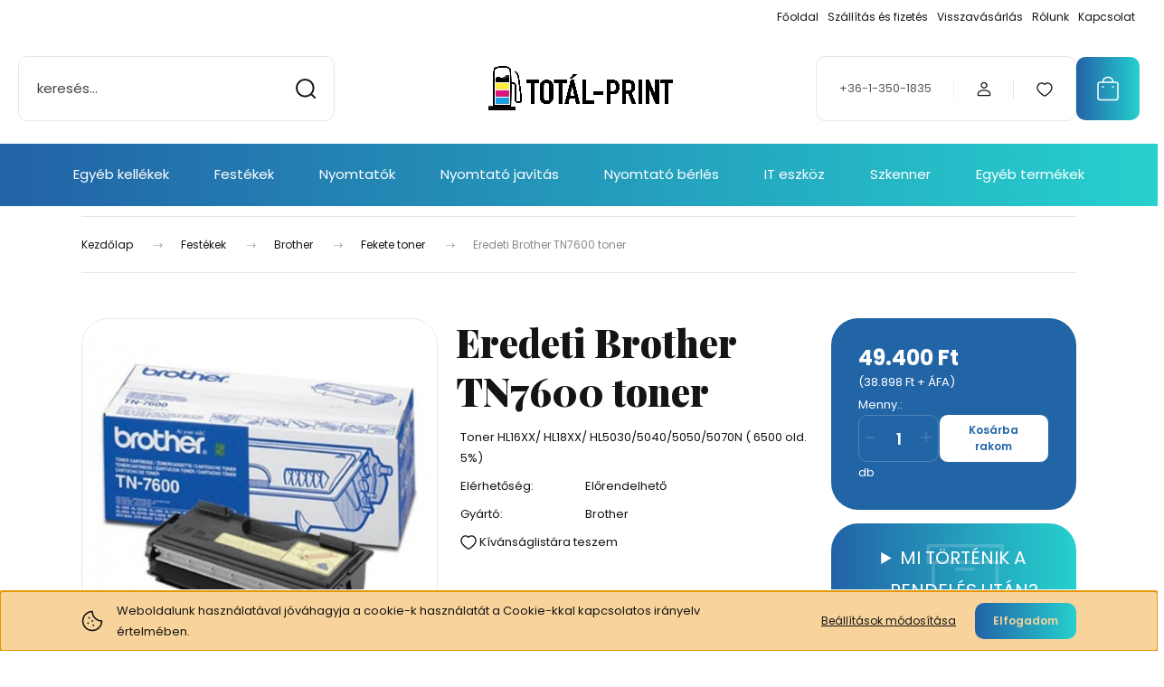

--- FILE ---
content_type: text/html; charset=UTF-8
request_url: https://totalprint.hu/eredeti-brother-tn7600-toner-24823
body_size: 39088
content:
<!DOCTYPE html>
<html lang="hu" dir="ltr">
<head>
    <title>Eredeti Brother TN7600 toner - Fekete toner</title>
    <meta charset="utf-8">
    <meta name="description" content="Eredeti Brother TN7600 toner a Fekete toner kategóriában - most 49.400 Ft-os áron elérhető.">
    <meta name="robots" content="index, follow">
    <link rel="image_src" href="https://totalprint.cdn.shoprenter.hu/custom/totalprint/image/data/import/copydepo/tn7600yj1-1.jpg.webp?lastmod=1709676442.1669209939">
    <meta property="og:title" content="Eredeti Brother TN7600 toner" />
    <meta property="og:type" content="product" />
    <meta property="og:url" content="https://totalprint.hu/eredeti-brother-tn7600-toner-24823" />
    <meta property="og:image" content="https://totalprint.cdn.shoprenter.hu/custom/totalprint/image/cache/w955h500/import/copydepo/tn7600yj1-1.jpg.webp?lastmod=1709676442.1669209939" />
    <meta property="og:description" content="Toner  HL16XX/ HL18XX/ HL5030/5040/5050/5070N ( 6500 old.  5%)" />
    <link href="https://totalprint.cdn.shoprenter.hu/custom/totalprint/image/data/mini%20logo.png?lastmod=1539268341.1669209939" rel="icon" />
    <link href="https://totalprint.cdn.shoprenter.hu/custom/totalprint/image/data/mini%20logo.png?lastmod=1539268341.1669209939" rel="apple-touch-icon" />
    <base href="https://totalprint.hu:443" />
    <meta name="facebook-domain-verification" content="6vs7kjfgfv8kogpudwaroowv0elzp1" />

    <meta name="viewport" content="width=device-width, initial-scale=1">
            <style>
            :root {

--global-color: #2265a7;
--bs-body-bg: #FFFFFF;
--highlight-color: #F8D39C;
--price-special-color: #A84747;

--corner_10: 10px;
--corner_30: calc(var(--corner_10) * 3);
--corner_50: calc(var(--corner_10) * 5);


    
                        --text-on-primary: rgb(255,255,255);
            --rgb-text-on-primary: 255,255,255;
                            --tick-on-primary: url("data:image/svg+xml,%3csvg xmlns='http://www.w3.org/2000/svg' viewBox='0 0 20 20'%3e%3cpath fill='none' stroke='%23FFFFFF' stroke-linecap='round' stroke-linejoin='round' stroke-width='3' d='m6 10 3 3 6-6'/%3e%3c/svg%3e");
                                        --select-arrow-on-primary: url("data:image/svg+xml,%3Csvg xmlns='http://www.w3.org/2000/svg' viewBox='0 0 16 16'%3E%3Cpath fill='none' opacity='0.5' stroke='%23FFFFFF' stroke-linecap='round' stroke-linejoin='round' stroke-width='2' d='m2 5 6 6 6-6'/%3E%3C/svg%3E");
                                        --radio-on-primary: url("data:image/svg+xml,%3Csvg xmlns='http://www.w3.org/2000/svg' viewBox='-4 -4 8 8'%3E%3Ccircle r='2' fill='%23FFFFFF'/%3E%3C/svg%3E");
                        
                        --text-on-body-bg: rgb(20,20,20);
            --rgb-text-on-body-bg: 20,20,20;
                            --tick-on-body-bg: url("data:image/svg+xml,%3csvg xmlns='http://www.w3.org/2000/svg' viewBox='0 0 20 20'%3e%3cpath fill='none' stroke='%23141414' stroke-linecap='round' stroke-linejoin='round' stroke-width='3' d='m6 10 3 3 6-6'/%3e%3c/svg%3e");
                                        --select-arrow-on-body-bg: url("data:image/svg+xml,%3Csvg xmlns='http://www.w3.org/2000/svg' viewBox='0 0 16 16'%3E%3Cpath fill='none' opacity='0.5' stroke='%23141414' stroke-linecap='round' stroke-linejoin='round' stroke-width='2' d='m2 5 6 6 6-6'/%3E%3C/svg%3E");
                                        --radio-on-body-bg: url("data:image/svg+xml,%3Csvg xmlns='http://www.w3.org/2000/svg' viewBox='-4 -4 8 8'%3E%3Ccircle r='2' fill='%23141414'/%3E%3C/svg%3E");
                        
                        --text-on-highlight: rgb(20,20,20);
            --rgb-text-on-highlight: 20,20,20;
                            --tick-on-highlight: url("data:image/svg+xml,%3csvg xmlns='http://www.w3.org/2000/svg' viewBox='0 0 20 20'%3e%3cpath fill='none' stroke='%23141414' stroke-linecap='round' stroke-linejoin='round' stroke-width='3' d='m6 10 3 3 6-6'/%3e%3c/svg%3e");
                                                
                        --text-on-price_special: rgb(255,255,255);
            --rgb-text-on-price_special: 255,255,255;
                                                
}        </style>
        <link rel="preconnect" href="https://fonts.gstatic.com" />
<link rel="preload" as="style" href="https://fonts.googleapis.com/css2?family=Playfair+Display:ital,wght@0,400..900;1,400..900&family=Poppins:ital,wght@0,400;0,600;0,700;1,400;1,600;1,700&display=swap" />
<link rel="stylesheet" href="https://fonts.googleapis.com/css2?family=Playfair+Display:ital,wght@0,400..900;1,400..900&family=Poppins:ital,wght@0,400;0,600;0,700;1,400;1,600;1,700&display=swap" media="print" onload="this.media='all'" />
<noscript>
    <link rel="stylesheet" href="https://fonts.googleapis.com/css2?family=Playfair+Display:ital,wght@0,400..900;1,400..900&family=Poppins:ital,wght@0,400;0,600;0,700;1,400;1,600;1,700&display=swap" />
</noscript>        <link rel="stylesheet" href="https://totalprint.cdn.shoprenter.hu/catalog/view/theme/budapest_global/minified/template/assets/base.css?v=1750323653.1768909927.totalprint">
        <link rel="stylesheet" href="https://totalprint.cdn.shoprenter.hu/catalog/view/theme/budapest_global/minified/template/assets/component-slick.css?v=1711983033.1768909927.totalprint">
        <link rel="stylesheet" href="https://totalprint.cdn.shoprenter.hu/catalog/view/theme/budapest_global/minified/template/assets/product-card.css?v=1750323121.1768909927.totalprint">
        <style>
            *,
            *::before,
            *::after {
                box-sizing: border-box;
            }

            h1, .h1 {
                font-weight: 900;
                font-size: 1.5625rem;
            }
            @media (min-width: 1200px) {
                h1, .h1 {
                    font-size: 2.625rem;
                }
            }
        </style>
                    <style>.edit-link {position: absolute;top: 0;right: 0;opacity: 0;width: 30px;height: 30px;font-size: 16px;color: #111111 !important;display: flex;justify-content: center;align-items: center;border: 1px solid rgba(0, 0, 0, 0.8);transition: none;background: rgba(255, 255, 255, 0.5);z-index: 1030;pointer-events: all;}.module-editable {position: relative;}.page-head-title:hover > .edit-link, .module-editable:hover > .edit-link, .product-card:hover .edit-link {opacity: 1;}.page-head-title:hover > .edit-link:hover, .module-editable:hover > .edit-link:hover, .product-card:hover .edit-link:hover {background: rgba(255, 255, 255, 1);}</style>
                                    <link rel="stylesheet" href="https://totalprint.cdn.shoprenter.hu/catalog/view/theme/budapest_global/minified/template/assets/component-secondary-image.css?v=1708619885.1768909927.totalprint">
                    
                <link href="https://totalprint.hu/eredeti-brother-tn7600-toner-24823" rel="canonical">
    

        <script>
        window.nonProductQuality = 80;
    </script>
    <script src="https://totalprint.cdn.shoprenter.hu/catalog/view/javascript/vendor/jquery/3.7.1/js/jquery.min.js?v=1706895543"></script>

            <!-- Header JavaScript codes -->
            <link rel="preload" href="https://totalprint.cdn.shoprenter.hu/web/compiled/js/base.js?v=1768907442" as="script" />
        <script src="https://totalprint.cdn.shoprenter.hu/web/compiled/js/base.js?v=1768907442" defer></script>
                    <link rel="preload" href="https://totalprint.cdn.shoprenter.hu/web/compiled/js/fragment_loader.js?v=1768907442" as="script" />
        <script src="https://totalprint.cdn.shoprenter.hu/web/compiled/js/fragment_loader.js?v=1768907442" defer></script>
                    <link rel="preload" href="https://totalprint.cdn.shoprenter.hu/web/compiled/js/nanobar.js?v=1768907442" as="script" />
        <script src="https://totalprint.cdn.shoprenter.hu/web/compiled/js/nanobar.js?v=1768907442" defer></script>
                    <!-- Header jQuery onLoad scripts -->
    <script>var BASEURL='https://totalprint.hu';Currency={"symbol_left":"","symbol_right":" Ft","decimal_place":0,"decimal_point":",","thousand_point":".","currency":"HUF","value":1};var ShopRenter=ShopRenter||{};ShopRenter.product={"id":24823,"sku":"TN7600YJ1","currency":"HUF","unitName":"db","price":49400,"name":"Eredeti Brother TN7600 toner","brand":"Brother","currentVariant":[],"parent":{"id":24823,"sku":"TN7600YJ1","unitName":"db","price":49400,"name":"Eredeti Brother TN7600 toner"}};$(document).ready(function(){});window.addEventListener('load',function(){});</script><script src="https://totalprint.cdn.shoprenter.hu/web/compiled/js/vue/manifest.bundle.js?v=1768907440"></script><script>var ShopRenter=ShopRenter||{};ShopRenter.onCartUpdate=function(callable){document.addEventListener('cartChanged',callable)};ShopRenter.onItemAdd=function(callable){document.addEventListener('AddToCart',callable)};ShopRenter.onItemDelete=function(callable){document.addEventListener('deleteCart',callable)};ShopRenter.onSearchResultViewed=function(callable){document.addEventListener('AuroraSearchResultViewed',callable)};ShopRenter.onSubscribedForNewsletter=function(callable){document.addEventListener('AuroraSubscribedForNewsletter',callable)};ShopRenter.onCheckoutInitiated=function(callable){document.addEventListener('AuroraCheckoutInitiated',callable)};ShopRenter.onCheckoutShippingInfoAdded=function(callable){document.addEventListener('AuroraCheckoutShippingInfoAdded',callable)};ShopRenter.onCheckoutPaymentInfoAdded=function(callable){document.addEventListener('AuroraCheckoutPaymentInfoAdded',callable)};ShopRenter.onCheckoutOrderConfirmed=function(callable){document.addEventListener('AuroraCheckoutOrderConfirmed',callable)};ShopRenter.onCheckoutOrderPaid=function(callable){document.addEventListener('AuroraOrderPaid',callable)};ShopRenter.onCheckoutOrderPaidUnsuccessful=function(callable){document.addEventListener('AuroraOrderPaidUnsuccessful',callable)};ShopRenter.onProductPageViewed=function(callable){document.addEventListener('AuroraProductPageViewed',callable)};ShopRenter.onMarketingConsentChanged=function(callable){document.addEventListener('AuroraMarketingConsentChanged',callable)};ShopRenter.onCustomerRegistered=function(callable){document.addEventListener('AuroraCustomerRegistered',callable)};ShopRenter.onCustomerLoggedIn=function(callable){document.addEventListener('AuroraCustomerLoggedIn',callable)};ShopRenter.onCustomerUpdated=function(callable){document.addEventListener('AuroraCustomerUpdated',callable)};ShopRenter.onCartPageViewed=function(callable){document.addEventListener('AuroraCartPageViewed',callable)};ShopRenter.customer={"userId":0,"userClientIP":"18.118.128.158","userGroupId":8,"customerGroupTaxMode":"gross","customerGroupPriceMode":"gross_net_tax","email":"","phoneNumber":"","name":{"firstName":"","lastName":""}};ShopRenter.theme={"name":"budapest_global","family":"budapest","parent":""};ShopRenter.shop={"name":"totalprint","locale":"hu","currency":{"code":"HUF","rate":1},"domain":"totalprint.myshoprenter.hu"};ShopRenter.page={"route":"product\/product","queryString":"eredeti-brother-tn7600-toner-24823"};ShopRenter.formSubmit=function(form,callback){callback();};let loadedAsyncScriptCount=0;function asyncScriptLoaded(position){loadedAsyncScriptCount++;if(position==='body'){if(document.querySelectorAll('.async-script-tag').length===loadedAsyncScriptCount){if(/complete|interactive|loaded/.test(document.readyState)){document.dispatchEvent(new CustomEvent('asyncScriptsLoaded',{}));}else{document.addEventListener('DOMContentLoaded',()=>{document.dispatchEvent(new CustomEvent('asyncScriptsLoaded',{}));});}}}}</script><script type="text/javascript"async class="async-script-tag"onload="asyncScriptLoaded('header')"src="https://static2.rapidsearch.dev/resultpage.js?shop=totalprint.shoprenter.hu"></script><script type="text/javascript"async class="async-script-tag"onload="asyncScriptLoaded('header')"src="https://onsite.optimonk.com/script.js?account=148662"></script><script type="text/javascript"src="https://totalprint.cdn.shoprenter.hu/web/compiled/js/vue/customerEventDispatcher.bundle.js?v=1768907440"></script><!--Custom header scripts--><script async src="https://www.googletagmanager.com/gtag/js?id=G-85Y1LDNX9H"></script><script data-package="shoprenter-gtagjs-v1.0.0">window.dataLayer=window.dataLayer||[];function gtag(){dataLayer.push(arguments);}
gtag('js',new Date());gtag('config','G-85Y1LDNX9H');</script><script>function moveReviewBox(){const reviewBox=document.getElementById("review-box");const whatHappenBox=document.getElementById("module_customcontent10_wrapper");const productCartBox=document.querySelector(".product-cart-box");if(reviewBox&&productCartBox){productCartBox.after(reviewBox);}
if(whatHappenBox&&productCartBox){productCartBox.after(whatHappenBox);}}
document.addEventListener("DOMContentLoaded",function(){moveReviewBox();});</script>                
            
            <script>window.dataLayer=window.dataLayer||[];function gtag(){dataLayer.push(arguments)};var ShopRenter=ShopRenter||{};ShopRenter.config=ShopRenter.config||{};ShopRenter.config.googleConsentModeDefaultValue="granted";</script>                        <script type="text/javascript" src="https://totalprint.cdn.shoprenter.hu/web/compiled/js/vue/googleConsentMode.bundle.js?v=1768907440"></script>

            <!-- Facebook Pixel Code -->
<script>
  !function(f,b,e,v,n,t,s)
  {if(f.fbq)return;n=f.fbq=function(){n.callMethod?
  n.callMethod.apply(n,arguments):n.queue.push(arguments)};
  if(!f._fbq)f._fbq=n;n.push=n;n.loaded=!0;n.version='2.0';
  n.queue=[];t=b.createElement(e);t.async=!0;
  t.src=v;s=b.getElementsByTagName(e)[0];
  s.parentNode.insertBefore(t,s)}(window, document,'script',
  'https://connect.facebook.net/en_US/fbevents.js');
  fbq('consent', 'revoke');
fbq('init', '1809157946015041');
  fbq('track', 'PageView');
document.addEventListener('AuroraProductPageViewed', function(auroraEvent) {
                    fbq('track', 'ViewContent', {
                        content_type: 'product',
                        content_ids: [auroraEvent.detail.product.id.toString()],
                        value: parseFloat(auroraEvent.detail.product.grossUnitPrice),
                        currency: auroraEvent.detail.product.currency
                    }, {
                        eventID: auroraEvent.detail.event.id
                    });
                });
document.addEventListener('AuroraAddedToCart', function(auroraEvent) {
    var fbpId = [];
    var fbpValue = 0;
    var fbpCurrency = '';

    auroraEvent.detail.products.forEach(function(item) {
        fbpValue += parseFloat(item.grossUnitPrice) * item.quantity;
        fbpId.push(item.id);
        fbpCurrency = item.currency;
    });


    fbq('track', 'AddToCart', {
        content_ids: fbpId,
        content_type: 'product',
        value: fbpValue,
        currency: fbpCurrency
    }, {
        eventID: auroraEvent.detail.event.id
    });
})
window.addEventListener('AuroraMarketingCookie.Changed', function(event) {
            let consentStatus = event.detail.isAccepted ? 'grant' : 'revoke';
            if (typeof fbq === 'function') {
                fbq('consent', consentStatus);
            }
        });
</script>
<noscript>
  <img height="1" width="1" style="display:none" 
       src="https://www.facebook.com/tr?id=1809157946015041&ev=PageView&noscript=1"/>
</noscript>
<!-- End Facebook Pixel Code -->
            
            
            
            
    
</head>
<body id="body" class="page-body product-page-body budapest_global-body" role="document">
<script>ShopRenter.theme.breakpoints={'xs':0,'sm':576,'md':768,'lg':992,'xl':1200,'xxl':1400}</script><div id="fb-root"></div><script>(function(d,s,id){var js,fjs=d.getElementsByTagName(s)[0];if(d.getElementById(id))return;js=d.createElement(s);js.id=id;js.src="//connect.facebook.net/hu_HU/sdk/xfbml.customerchat.js#xfbml=1&version=v2.12&autoLogAppEvents=1";fjs.parentNode.insertBefore(js,fjs);}(document,"script","facebook-jssdk"));</script>
                    

<!-- cached --><div class="nanobar-cookie-box nanobar position-fixed w-100 js-nanobar-first-login">
    <div class="container nanobar__container">
        <div class="row nanobar__container-row flex-column flex-sm-row align-items-center">
            <div class="nanobar__text col-12 col-12 col-sm-6 col-lg-8 justify-content-center justify-content-sm-start d-flex">
                                <span class="nanobar__cookie-icon d-none d-md-flex align-items-center"><svg xmlns="http://www.w3.org/2000/svg" width="24" height="24" viewBox="0 0 24 24" fill="none">
    <path d="M7.38066 14.1465C7.33069 14.1463 7.28277 14.1663 7.24765 14.2018C7.21254 14.2374 7.19318 14.2856 7.19392 14.3355C7.19431 14.4398 7.27873 14.5242 7.383 14.5246C7.45055 14.5242 7.51275 14.4878 7.54616 14.4291C7.57957 14.3704 7.57913 14.2983 7.54499 14.24C7.51086 14.1817 7.44821 14.146 7.38066 14.1465" stroke="currentColor" stroke-width="1.5" stroke-linecap="round" stroke-linejoin="round"/>
    <path d="M8.54765 8.31052C8.49768 8.31039 8.44976 8.33035 8.41464 8.36591C8.37953 8.40146 8.36017 8.44963 8.36091 8.49959C8.3613 8.60386 8.44573 8.68828 8.54999 8.68867C8.65441 8.68803 8.73854 8.60285 8.7379 8.49843C8.73726 8.394 8.65208 8.30987 8.54765 8.31052" stroke="currentColor" stroke-width="1.5" stroke-linecap="round" stroke-linejoin="round"/>
    <path d="M13.2166 16.4804C13.1666 16.4803 13.1187 16.5003 13.0836 16.5358C13.0485 16.5714 13.0291 16.6196 13.0299 16.6695C13.0302 16.7738 13.1147 16.8582 13.2189 16.8586C13.3234 16.8579 13.4075 16.7728 13.4068 16.6683C13.4062 16.5639 13.321 16.4798 13.2166 16.4804" stroke="currentColor" stroke-width="1.5" stroke-linecap="round" stroke-linejoin="round"/>
    <path d="M12.0486 11.8105C11.9987 11.8104 11.9507 11.8304 11.9156 11.8659C11.8805 11.9015 11.8611 11.9496 11.8619 11.9996C11.8623 12.1039 11.9467 12.1883 12.051 12.1887C12.1185 12.1883 12.1807 12.1518 12.2141 12.0931C12.2475 12.0344 12.2471 11.9623 12.213 11.904C12.1788 11.8458 12.1162 11.8101 12.0486 11.8105" stroke="currentColor" stroke-width="1.5" stroke-linecap="round" stroke-linejoin="round"/>
    <path fill-rule="evenodd" clip-rule="evenodd" d="M12.0503 1.49609C12.0503 7.2975 16.7532 12.0005 22.5547 12.0005C22.5547 17.8019 17.8517 22.5048 12.0503 22.5048C6.24887 22.5048 1.5459 17.8019 1.5459 12.0005C1.5459 6.19906 6.24887 1.49609 12.0503 1.49609Z" stroke="currentColor" stroke-width="1.5" stroke-linecap="round" stroke-linejoin="round"/>
</svg></span>
                                <div>Weboldalunk használatával jóváhagyja a cookie-k használatát a Cookie-kkal kapcsolatos irányelv értelmében.</div>
            </div>
            <div class="nanobar__buttons col-12 col-sm-6 col-lg-4 justify-content-center justify-content-sm-end d-flex">
                <button class="btn btn-link js-nanobar-settings-button">
                    Beállítások módosítása
                </button>
                <button class="btn btn-primary nanobar-btn js-nanobar-close-cookies" data-button-save-text="Beállítások mentése">
                    Elfogadom
                </button>
            </div>
        </div>
        <div class="nanobar__cookies js-nanobar-cookies flex-column flex-sm-row text-start" style="display: none;">
            <div class="form-check">
                <input class="form-check-input" type="checkbox" name="required_cookies" disabled checked />
                <label class="form-check-label">
                    Szükséges cookie-k
                    <div class="cookies-help-text">
                        Ezek a cookie-k segítenek abban, hogy a webáruház használható és működőképes legyen.
                    </div>
                </label>
            </div>
            <div class="form-check">
                <input id="marketing_cookies" class="form-check-input js-nanobar-marketing-cookies" type="checkbox" name="marketing_cookies"
                     checked />
                <label class="form-check-label" for="marketing_cookies" >
                    Marketing cookie-k
                    <div class="cookies-help-text">
                        Ezeket a cookie-k segítenek abban, hogy az Ön érdeklődési körének megfelelő reklámokat és termékeket jelenítsük meg a webáruházban.
                    </div>
                </label>
            </div>
        </div>
    </div>
</div>

<script>
    (function ($) {
        $(document).ready(function () {
            new AuroraNanobar.FirstLogNanobarCheckbox(jQuery('.js-nanobar-first-login'), 'bottom');
        });
    })(jQuery);
</script>
<!-- /cached -->
<!-- cached --><div class="nanobar position-fixed js-nanobar-free-shipping">
    <div class="container nanobar__container d-flex align-items-center justify-content-between">
        <div class="nanobar-text" style="font-weight: bold;"></div>
        <button type="button" class="btn btn-primary js-nanobar-close" aria-label="Close">
            <span aria-hidden="true">&times;</span>
        </button>
    </div>
</div>

<script>$(document).ready(function(){document.nanobarInstance=new AuroraNanobar.FreeShippingNanobar($('.js-nanobar-free-shipping'),'bottom','500','','1');});</script><!-- /cached -->
        
                    <div class="layout-wrapper">
                                                            <div id="section-header" class="section-wrapper ">
    
        
    <link rel="stylesheet" href="https://totalprint.cdn.shoprenter.hu/catalog/view/theme/budapest_global/minified/template/assets/header.css?v=1726589168.1768909927.totalprint">
    <div class="header">
        
        <div class="header-top d-none d-lg-flex">
            <div class="container-wide header-top-row">
                    <!-- cached -->
<ul class="list-unstyled headermenu-list">
                <li class="headermenu-list__item nav-item">
            <a
                href="https://totalprint.hu"
                target="_self"
                class="nav-link"
                title="Főoldal"
            >
                Főoldal
            </a>
                    </li>
            <li class="headermenu-list__item nav-item">
            <a
                href="https://totalprint.hu/szallitas_6"
                target="_self"
                class="nav-link"
                title="Szállítás és fizetés"
            >
                Szállítás és fizetés
            </a>
                    </li>
            <li class="headermenu-list__item nav-item">
            <a
                href="https://totalprint.hu/visszavasarlas-33"
                target="_self"
                class="nav-link"
                title="Visszavásárlás"
            >
                Visszavásárlás
            </a>
                    </li>
            <li class="headermenu-list__item nav-item">
            <a
                href="https://totalprint.hu/rolunk_4"
                target="_self"
                class="nav-link"
                title="Rólunk"
            >
                Rólunk
            </a>
                    </li>
            <li class="headermenu-list__item nav-item">
            <a
                href="https://totalprint.hu/index.php?route=information/contact"
                target="_self"
                class="nav-link"
                title="Kapcsolat"
            >
                Kapcsolat
            </a>
                    </li>
    </ul>

    <!-- /cached -->
                    
                    
            </div>
        </div>
        <div class="header-middle">
            <div class="container-wide header-middle-container">
                <div class="header-middle-row">
                                            <div id="js-mobile-navbar" class="d-flex d-lg-none">
                            <button id="js-hamburger-icon" class="d-flex-center btn btn-primary" aria-label="mobile menu">
                                <span class="hamburger-icon position-relative">
                                    <span class="hamburger-icon-line position-absolute line-1"></span>
                                    <span class="hamburger-icon-line position-absolute line-2"></span>
                                    <span class="hamburger-icon-line position-absolute line-3"></span>
                                </span>
                            </button>
                        </div>
                                            <div class="header-navbar-search">
                                                            <div class="dropdown search-module d-flex header-navbar-top-right-item">
                                    <div class="input-group">
                                        <input class="search-module__input form-control form-control-lg disableAutocomplete" type="text" placeholder="keresés..." value=""
                                               id="filter_keyword"
                                               onclick="this.value=(this.value==this.defaultValue)?'':this.value;"/>
                                        <span class="search-button-append d-flex position-absolute h-100">
                                            <button class="btn" type="button" onclick="moduleSearch();" aria-label="Keresés">
                                                <svg xmlns="http://www.w3.org/2000/svg" width="22" height="22" viewBox="0 0 22 22" fill="none">
    <path d="M21 21L16.9375 16.9375M10.3338 19.6675C5.17875 19.6675 1 15.4888 1 10.3338C1 5.17875 5.17875 1 10.3338 1C15.4888 1 19.6675 5.17875 19.6675 10.3338C19.6675 15.4888 15.4888 19.6675 10.3338 19.6675Z" stroke="currentColor" stroke-width="2" stroke-linecap="round" stroke-linejoin="round"/>
</svg>
                                            </button>
                                        </span>
                                    </div>
                                    <input type="hidden" id="filter_description" value="0"/>
                                    <input type="hidden" id="search_shopname" value="totalprint"/>
                                    <div id="results" class="dropdown-menu search-results"></div>
                                </div>
                                                    </div>


                        <a href="/" class="header-logo" title="Kezdőlap">
                                                            <img
    src='https://totalprint.cdn.shoprenter.hu/custom/totalprint/image/cache/w230h58/230x56.png.webp?lastmod=0.1669209939'

    
            width="230"
    
            height="58"
    
            class="header-logo-img"
    
    
    alt="Totál-Print webáruház"

    
    
    />

                                                    </a>


                    <div class="header-middle-right">
                        <div class="header-middle-right-wrapper d-flex align-items-center">
                                                    <a class="header-middle__phone d-none d-lg-block position-relative" href="tel:+36-1-350-1835">+36-1-350-1835</a>
                                                                                                            <div id="header-middle-login" class="header-middle-right-box d-none d-lg-flex position-relative">
                                    <ul class="list-unstyled login-list">
                                                                                    <li class="nav-item">
                                                <a class="nav-link header-middle-right-box-link" href="index.php?route=account/login" title="Belépés / Regisztráció">
                                                    <span class="header-user-icon">
                                                        <svg xmlns="http://www.w3.org/2000/svg" width="19" height="20" viewBox="0 0 19 20" fill="none">
    <path fill-rule="evenodd" clip-rule="evenodd" d="M11.9749 2.52513C13.3417 3.89197 13.3417 6.10804 11.9749 7.47488C10.6081 8.84172 8.39199 8.84172 7.02515 7.47488C5.65831 6.10804 5.65831 3.89197 7.02515 2.52513C8.39199 1.15829 10.6081 1.15829 11.9749 2.52513Z" stroke="currentColor" stroke-width="1.5" stroke-linecap="round" stroke-linejoin="round"/>
    <path fill-rule="evenodd" clip-rule="evenodd" d="M1.5 16.5V17.5C1.5 18.052 1.948 18.5 2.5 18.5H16.5C17.052 18.5 17.5 18.052 17.5 17.5V16.5C17.5 13.474 13.548 11.508 9.5 11.508C5.452 11.508 1.5 13.474 1.5 16.5Z" stroke="currentColor" stroke-width="1.5" stroke-linecap="round" stroke-linejoin="round"/>
</svg>
                                                    </span>
                                                </a>
                                            </li>
                                                                            </ul>
                                </div>
                                                    
                                                        <div id="header-middle-wishlist" class="header-middle-right-box d-none d-lg-flex position-relative">
                                <hx:include src="/_fragment?_path=_format%3Dhtml%26_locale%3Den%26_controller%3Dmodule%252Fwishlist&amp;_hash=l9ZgA7Izp72xW8XDd9nNa7yAglF7L924YeNKtaYC70c%3D"></hx:include>
                            </div>
                                                </div>
                        <div id="js-cart" class="header-middle-right-box position-relative">
                            <hx:include src="/_fragment?_path=_format%3Dhtml%26_locale%3Den%26_controller%3Dmodule%252Fcart&amp;_hash=RD%2BEFyocAyjIrXAoJgEbp8gssIBnV%2Fn2Km54B4NTDlU%3D"></hx:include>
                        </div>
                    </div>
                </div>
            </div>
        </div>
        <div class="header-bottom d-none d-lg-block">
            <div class="container-wide">
                    <div id="module_category_wrapper" class="module-category-wrapper">
        <div
            id="category"
            class="module content-module header-position category-module">
                        <div class="module-body">
                            <div id="category-nav">
            


<ul class="list-unstyled category category-menu sf-menu sf-horizontal cached">
    <li id="cat_365" class="nav-item item category-list module-list even">
    <a href="https://totalprint.hu/egyeb-kellekek-365" class="nav-link">
                Egyéb kellékek
    </a>
    </li><li id="cat_246" class="nav-item item category-list module-list parent odd">
    <a href="https://totalprint.hu/festekek-246" class="nav-link">
                Festékek
    </a>
            <ul class="list-unstyled flex-column children"><li id="cat_297" class="nav-item item category-list module-list parent even">
    <a href="https://totalprint.hu/festekek-246/brother-297" class="nav-link">
                Brother
    </a>
            <ul class="list-unstyled flex-column children"><li id="cat_340" class="nav-item item category-list module-list even">
    <a href="https://totalprint.hu/festekek-246/brother-297/fekete-toner-340" class="nav-link">
                Fekete toner
    </a>
    </li><li id="cat_335" class="nav-item item category-list module-list odd">
    <a href="https://totalprint.hu/festekek-246/brother-297/szines-toner-335" class="nav-link">
                Színes toner
    </a>
    </li><li id="cat_362" class="nav-item item category-list module-list even">
    <a href="https://totalprint.hu/festekek-246/brother-297/fekete-festekpatron-362" class="nav-link">
                Fekete festékpatron
    </a>
    </li><li id="cat_334" class="nav-item item category-list module-list odd">
    <a href="https://totalprint.hu/festekek-246/brother-297/szines-festekpatron-334" class="nav-link">
                Színes festékpatron
    </a>
    </li><li id="cat_298" class="nav-item item category-list module-list even">
    <a href="https://totalprint.hu/festekek-246/brother-297/drumok-festekdobok-298" class="nav-link">
                Drumok, festékdobok
    </a>
    </li><li id="cat_299" class="nav-item item category-list module-list odd">
    <a href="https://totalprint.hu/festekek-246/brother-297/fax-festekpatronok-299" class="nav-link">
                Fax-festékpatronok
    </a>
    </li></ul>
    </li><li id="cat_251" class="nav-item item category-list module-list parent odd">
    <a href="https://totalprint.hu/festekek-246/canon-251" class="nav-link">
                Canon
    </a>
            <ul class="list-unstyled flex-column children"><li id="cat_337" class="nav-item item category-list module-list even">
    <a href="https://totalprint.hu/festekek-246/canon-251/fekete-toner-337" class="nav-link">
                Fekete toner
    </a>
    </li><li id="cat_336" class="nav-item item category-list module-list odd">
    <a href="https://totalprint.hu/festekek-246/canon-251/szines-toner-336" class="nav-link">
                Színes toner
    </a>
    </li><li id="cat_361" class="nav-item item category-list module-list even">
    <a href="https://totalprint.hu/festekek-246/canon-251/fekete-festekpatron-361" class="nav-link">
                Fekete festékpatron
    </a>
    </li><li id="cat_329" class="nav-item item category-list module-list odd">
    <a href="https://totalprint.hu/festekek-246/canon-251/szines-festekpatron-329" class="nav-link">
                Színes festékpatron
    </a>
    </li><li id="cat_288" class="nav-item item category-list module-list even">
    <a href="https://totalprint.hu/festekek-246/canon-251/drumok-festekdobok-288" class="nav-link">
                Drumok, festékdobok
    </a>
    </li><li id="cat_252" class="nav-item item category-list module-list odd">
    <a href="https://totalprint.hu/festekek-246/canon-251/fax-festekpatronok-252" class="nav-link">
                Fax-festékpatronok
    </a>
    </li><li id="cat_274" class="nav-item item category-list module-list even">
    <a href="https://totalprint.hu/festekek-246/canon-251/fenymasolo-festekpatronok-274" class="nav-link">
                Fénymásoló-festékpatronok
    </a>
    </li></ul>
    </li><li id="cat_286" class="nav-item item category-list module-list parent even">
    <a href="https://totalprint.hu/festekek-246/epson-286" class="nav-link">
                Epson
    </a>
            <ul class="list-unstyled flex-column children"><li id="cat_339" class="nav-item item category-list module-list even">
    <a href="https://totalprint.hu/festekek-246/epson-286/fekete-toner-339" class="nav-link">
                Fekete toner
    </a>
    </li><li id="cat_341" class="nav-item item category-list module-list odd">
    <a href="https://totalprint.hu/festekek-246/epson-286/szines-toner-341" class="nav-link">
                Színes toner
    </a>
    </li><li id="cat_357" class="nav-item item category-list module-list even">
    <a href="https://totalprint.hu/festekek-246/epson-286/fekete-festekpatron-357" class="nav-link">
                Fekete festékpatron
    </a>
    </li><li id="cat_353" class="nav-item item category-list module-list odd">
    <a href="https://totalprint.hu/festekek-246/epson-286/szines-festekpatron-353" class="nav-link">
                Színes festékpatron
    </a>
    </li><li id="cat_287" class="nav-item item category-list module-list even">
    <a href="https://totalprint.hu/festekek-246/epson-286/drumok-festekdobok-287" class="nav-link">
                Drumok, festékdobok
    </a>
    </li></ul>
    </li><li id="cat_300" class="nav-item item category-list module-list parent odd">
    <a href="https://totalprint.hu/festekek-246/hp-300" class="nav-link">
                HP
    </a>
            <ul class="list-unstyled flex-column children"><li id="cat_331" class="nav-item item category-list module-list even">
    <a href="https://totalprint.hu/festekek-246/hp-300/fekete-toner-331" class="nav-link">
                Fekete toner
    </a>
    </li><li id="cat_330" class="nav-item item category-list module-list odd">
    <a href="https://totalprint.hu/festekek-246/hp-300/szines-toner-330" class="nav-link">
                Színes toner
    </a>
    </li><li id="cat_333" class="nav-item item category-list module-list even">
    <a href="https://totalprint.hu/festekek-246/hp-300/fekete-festekpatron-333" class="nav-link">
                Fekete festékpatron
    </a>
    </li><li id="cat_328" class="nav-item item category-list module-list odd">
    <a href="https://totalprint.hu/festekek-246/hp-300/szines-festekpatron-328" class="nav-link">
                Színes festékpatron
    </a>
    </li><li id="cat_301" class="nav-item item category-list module-list even">
    <a href="https://totalprint.hu/festekek-246/hp-300/drumok-festekdobok-301" class="nav-link">
                Drumok, festékdobok
    </a>
    </li></ul>
    </li><li id="cat_302" class="nav-item item category-list module-list parent even">
    <a href="https://totalprint.hu/festekek-246/kyocera-302" class="nav-link">
                Kyocera
    </a>
            <ul class="list-unstyled flex-column children"><li id="cat_354" class="nav-item item category-list module-list even">
    <a href="https://totalprint.hu/festekek-246/kyocera-302/fekete-toner-354" class="nav-link">
                Fekete toner
    </a>
    </li><li id="cat_342" class="nav-item item category-list module-list odd">
    <a href="https://totalprint.hu/festekek-246/kyocera-302/szines-toner-342" class="nav-link">
                Színes toner
    </a>
    </li><li id="cat_327" class="nav-item item category-list module-list even">
    <a href="https://totalprint.hu/festekek-246/kyocera-302/drumok-festekdobok-327" class="nav-link">
                Drumok, festékdobok
    </a>
    </li><li id="cat_303" class="nav-item item category-list module-list odd">
    <a href="https://totalprint.hu/festekek-246/kyocera-302/fenymasolo-festekpatronok-303" class="nav-link">
                Fénymásoló-festékpatronok
    </a>
    </li></ul>
    </li><li id="cat_277" class="nav-item item category-list module-list parent odd">
    <a href="https://totalprint.hu/festekek-246/lexmark-277" class="nav-link">
                Lexmark
    </a>
            <ul class="list-unstyled flex-column children"><li id="cat_345" class="nav-item item category-list module-list even">
    <a href="https://totalprint.hu/festekek-246/lexmark-277/fekete-toner-345" class="nav-link">
                Fekete toner
    </a>
    </li><li id="cat_344" class="nav-item item category-list module-list odd">
    <a href="https://totalprint.hu/festekek-246/lexmark-277/szines-toner-344" class="nav-link">
                Színes toner
    </a>
    </li><li id="cat_364" class="nav-item item category-list module-list even">
    <a href="https://totalprint.hu/festekek-246/lexmark-277/fekete-festekpatron-364" class="nav-link">
                Fekete festékpatron
    </a>
    </li><li id="cat_352" class="nav-item item category-list module-list odd">
    <a href="https://totalprint.hu/festekek-246/lexmark-277/szines-festekpatron-352" class="nav-link">
                Színes festékpatron
    </a>
    </li><li id="cat_278" class="nav-item item category-list module-list even">
    <a href="https://totalprint.hu/festekek-246/lexmark-277/drumok-festekdobok-278" class="nav-link">
                Drumok, festékdobok
    </a>
    </li></ul>
    </li><li id="cat_284" class="nav-item item category-list module-list parent even">
    <a href="https://totalprint.hu/festekek-246/minolta-284" class="nav-link">
                Minolta
    </a>
            <ul class="list-unstyled flex-column children"><li id="cat_349" class="nav-item item category-list module-list even">
    <a href="https://totalprint.hu/festekek-246/minolta-284/fekete-toner-349" class="nav-link">
                Fekete toner
    </a>
    </li><li id="cat_338" class="nav-item item category-list module-list odd">
    <a href="https://totalprint.hu/festekek-246/minolta-284/szines-toner-338" class="nav-link">
                Színes toner
    </a>
    </li><li id="cat_285" class="nav-item item category-list module-list even">
    <a href="https://totalprint.hu/festekek-246/minolta-284/drumok-festekdobok-285" class="nav-link">
                Drumok, festékdobok
    </a>
    </li><li id="cat_304" class="nav-item item category-list module-list odd">
    <a href="https://totalprint.hu/festekek-246/minolta-284/fenymasolo-festekpatronok-304" class="nav-link">
                Fénymásoló-festékpatronok
    </a>
    </li></ul>
    </li><li id="cat_281" class="nav-item item category-list module-list parent odd">
    <a href="https://totalprint.hu/festekek-246/oki-281" class="nav-link">
                OKI
    </a>
            <ul class="list-unstyled flex-column children"><li id="cat_351" class="nav-item item category-list module-list even">
    <a href="https://totalprint.hu/festekek-246/oki-281/fekete-toner-351" class="nav-link">
                Fekete toner
    </a>
    </li><li id="cat_346" class="nav-item item category-list module-list odd">
    <a href="https://totalprint.hu/festekek-246/oki-281/szines-toner-346" class="nav-link">
                Színes toner
    </a>
    </li><li id="cat_282" class="nav-item item category-list module-list even">
    <a href="https://totalprint.hu/festekek-246/oki-281/drumok-festekdobok-282" class="nav-link">
                Drumok, festékdobok
    </a>
    </li></ul>
    </li><li id="cat_259" class="nav-item item category-list module-list parent even">
    <a href="https://totalprint.hu/festekek-246/panasonic-259" class="nav-link">
                Panasonic
    </a>
            <ul class="list-unstyled flex-column children"><li id="cat_363" class="nav-item item category-list module-list even">
    <a href="https://totalprint.hu/festekek-246/panasonic-259/fekete-festekpatron-363" class="nav-link">
                Fekete festékpatron
    </a>
    </li><li id="cat_350" class="nav-item item category-list module-list odd">
    <a href="https://totalprint.hu/festekek-246/panasonic-259/szines-festekpatron-350" class="nav-link">
                Színes festékpatron
    </a>
    </li><li id="cat_289" class="nav-item item category-list module-list even">
    <a href="https://totalprint.hu/festekek-246/panasonic-259/drumok-festekdobok-289" class="nav-link">
                Drumok, festékdobok
    </a>
    </li><li id="cat_260" class="nav-item item category-list module-list odd">
    <a href="https://totalprint.hu/festekek-246/panasonic-259/fax-festekpatronok-260" class="nav-link">
                Fax-festékpatronok
    </a>
    </li></ul>
    </li><li id="cat_261" class="nav-item item category-list module-list parent odd">
    <a href="https://totalprint.hu/festekek-246/philips-261" class="nav-link">
                Philips
    </a>
            <ul class="list-unstyled flex-column children"><li id="cat_262" class="nav-item item category-list module-list even">
    <a href="https://totalprint.hu/festekek-246/philips-261/fax-festekpatronok-262" class="nav-link">
                Fax-festékpatronok
    </a>
    </li></ul>
    </li><li id="cat_317" class="nav-item item category-list module-list parent even">
    <a href="https://totalprint.hu/festekek-246/ricoh-317" class="nav-link">
                Ricoh
    </a>
            <ul class="list-unstyled flex-column children"><li id="cat_359" class="nav-item item category-list module-list even">
    <a href="https://totalprint.hu/festekek-246/ricoh-317/fekete-toner-359" class="nav-link">
                Fekete toner
    </a>
    </li><li id="cat_358" class="nav-item item category-list module-list odd">
    <a href="https://totalprint.hu/festekek-246/ricoh-317/szines-toner-358" class="nav-link">
                Színes toner
    </a>
    </li><li id="cat_319" class="nav-item item category-list module-list even">
    <a href="https://totalprint.hu/festekek-246/ricoh-317/drumok-festekdobok-319" class="nav-link">
                Drumok, festékdobok
    </a>
    </li><li id="cat_322" class="nav-item item category-list module-list odd">
    <a href="https://totalprint.hu/festekek-246/ricoh-317/fax-festekpatronok-322" class="nav-link">
                Fax-festékpatronok
    </a>
    </li><li id="cat_318" class="nav-item item category-list module-list even">
    <a href="https://totalprint.hu/festekek-246/ricoh-317/fenymasolo-festekpatronok-318" class="nav-link">
                Fénymásoló-festékpatronok
    </a>
    </li></ul>
    </li><li id="cat_293" class="nav-item item category-list module-list parent odd">
    <a href="https://totalprint.hu/festekek-246/samsung-293" class="nav-link">
                Samsung
    </a>
            <ul class="list-unstyled flex-column children"><li id="cat_343" class="nav-item item category-list module-list even">
    <a href="https://totalprint.hu/festekek-246/samsung-293/fekete-toner-343" class="nav-link">
                Fekete toner
    </a>
    </li><li id="cat_332" class="nav-item item category-list module-list odd">
    <a href="https://totalprint.hu/festekek-246/samsung-293/szines-toner-332" class="nav-link">
                Színes toner
    </a>
    </li><li id="cat_294" class="nav-item item category-list module-list even">
    <a href="https://totalprint.hu/festekek-246/samsung-293/drumok-festekdobok-294" class="nav-link">
                Drumok, festékdobok
    </a>
    </li></ul>
    </li><li id="cat_323" class="nav-item item category-list module-list parent even">
    <a href="https://totalprint.hu/festekek-246/sharp-323" class="nav-link">
                Sharp
    </a>
            <ul class="list-unstyled flex-column children"><li id="cat_325" class="nav-item item category-list module-list even">
    <a href="https://totalprint.hu/festekek-246/sharp-323/drumok-festekdobok-325" class="nav-link">
                Drumok, festékdobok
    </a>
    </li><li id="cat_324" class="nav-item item category-list module-list odd">
    <a href="https://totalprint.hu/festekek-246/sharp-323/fenymasolo-festekpatronok-324" class="nav-link">
                Fénymásoló-festékpatronok
    </a>
    </li></ul>
    </li><li id="cat_313" class="nav-item item category-list module-list parent odd">
    <a href="https://totalprint.hu/festekek-246/utax-313" class="nav-link">
                Utax
    </a>
            <ul class="list-unstyled flex-column children"><li id="cat_356" class="nav-item item category-list module-list even">
    <a href="https://totalprint.hu/festekek-246/utax-313/fekete-toner-356" class="nav-link">
                Fekete toner
    </a>
    </li><li id="cat_355" class="nav-item item category-list module-list odd">
    <a href="https://totalprint.hu/festekek-246/utax-313/szines-toner-355" class="nav-link">
                Színes toner
    </a>
    </li><li id="cat_314" class="nav-item item category-list module-list even">
    <a href="https://totalprint.hu/festekek-246/utax-313/drumok-festekdobok-314" class="nav-link">
                Drumok, festékdobok
    </a>
    </li></ul>
    </li><li id="cat_291" class="nav-item item category-list module-list parent even">
    <a href="https://totalprint.hu/festekek-246/xerox-291" class="nav-link">
                Xerox
    </a>
            <ul class="list-unstyled flex-column children"><li id="cat_348" class="nav-item item category-list module-list even">
    <a href="https://totalprint.hu/festekek-246/xerox-291/fekete-toner-348" class="nav-link">
                Fekete toner
    </a>
    </li><li id="cat_347" class="nav-item item category-list module-list odd">
    <a href="https://totalprint.hu/festekek-246/xerox-291/szines-toner-347" class="nav-link">
                Színes toner
    </a>
    </li><li id="cat_292" class="nav-item item category-list module-list even">
    <a href="https://totalprint.hu/festekek-246/xerox-291/drumok-festekdobok-292" class="nav-link">
                Drumok, festékdobok
    </a>
    </li><li id="cat_295" class="nav-item item category-list module-list odd">
    <a href="https://totalprint.hu/festekek-246/xerox-291/fenymasolo-festekpatronok-295" class="nav-link">
                Fénymásoló-festékpatronok
    </a>
    </li></ul>
    </li></ul>
    </li><li id="cat_243" class="nav-item item category-list module-list parent even">
    <a href="https://totalprint.hu/nyomtatok-243" class="nav-link">
                Nyomtatók
    </a>
            <ul class="list-unstyled flex-column children"><li id="cat_250" class="nav-item item category-list module-list even">
    <a href="https://totalprint.hu/nyomtatok-243/uj-nyomtatok-250" class="nav-link">
                Új nyomtatók
    </a>
    </li><li id="cat_244" class="nav-item item category-list module-list parent odd">
    <a href="https://totalprint.hu/nyomtatok-243/kifutott-keszulekek-244" class="nav-link">
                Kifutott nyomtatók
    </a>
            <ul class="list-unstyled flex-column children"><li id="cat_245" class="nav-item item category-list module-list even">
    <a href="https://totalprint.hu/nyomtatok-243/kifutott-keszulekek-244/nyomtatok-245" class="nav-link">
                Nyomtatók
    </a>
    </li><li id="cat_283" class="nav-item item category-list module-list odd">
    <a href="https://totalprint.hu/nyomtatok-243/kifutott-keszulekek-244/fenymasolok-283" class="nav-link">
                Fénymásolók
    </a>
    </li><li id="cat_257" class="nav-item item category-list module-list even">
    <a href="https://totalprint.hu/nyomtatok-243/kifutott-keszulekek-244/faxkeszulekek-257" class="nav-link">
                Faxkészülékek
    </a>
    </li></ul>
    </li></ul>
    </li><li id="cat_367" class="nav-item item category-list module-list odd">
    <a href="https://totalprint.hu/__nyomtato-javitas" class="nav-link">
                Nyomtató javítás
    </a>
    </li><li id="cat_360" class="nav-item item category-list module-list even">
    <a href="https://totalprint.hu/__nyomtatoberles" class="nav-link">
                Nyomtató bérlés
    </a>
    </li><li id="cat_368" class="nav-item item category-list module-list parent odd">
    <a href="https://totalprint.hu/it-eszkoz-368" class="nav-link">
                IT eszköz
    </a>
            <ul class="list-unstyled flex-column children"><li id="cat_529" class="nav-item item category-list module-list parent even">
    <a href="https://totalprint.hu/it-eszkoz-368/megjelenito" class="nav-link">
                Megjelenítő (TV, monitor , projektor)
    </a>
            <ul class="list-unstyled flex-column children"><li id="cat_530" class="nav-item item category-list module-list even">
    <a href="https://totalprint.hu/it-eszkoz-368/megjelenito/tv" class="nav-link">
                TV
    </a>
    </li><li id="cat_532" class="nav-item item category-list module-list odd">
    <a href="https://totalprint.hu/it-eszkoz-368/megjelenito/monitor" class="nav-link">
                Monitor
    </a>
    </li><li id="cat_533" class="nav-item item category-list module-list even">
    <a href="https://totalprint.hu/it-eszkoz-368/megjelenito/projektor" class="nav-link">
                Projektor
    </a>
    </li><li id="cat_535" class="nav-item item category-list module-list odd">
    <a href="https://totalprint.hu/it-eszkoz-368/megjelenito/vaszon" class="nav-link">
                Vászon
    </a>
    </li><li id="cat_536" class="nav-item item category-list module-list even">
    <a href="https://totalprint.hu/it-eszkoz-368/megjelenito/konzol,-szekreny" class="nav-link">
                Konzol, szekrény
    </a>
    </li><li id="cat_538" class="nav-item item category-list module-list odd">
    <a href="https://totalprint.hu/it-eszkoz-368/megjelenito/interaktiv" class="nav-link">
                Interaktív
    </a>
    </li></ul>
    </li><li id="cat_371" class="nav-item item category-list module-list parent odd">
    <a href="https://totalprint.hu/it-eszkoz-368/kvm-kabel-eloszto-371" class="nav-link">
                KVM, kábel, elosztó
    </a>
            <ul class="list-unstyled flex-column children"><li id="cat_374" class="nav-item item category-list module-list even">
    <a href="https://totalprint.hu/it-eszkoz-368/kvm-kabel-eloszto-371/kabel-374" class="nav-link">
                Kábel
    </a>
    </li><li id="cat_377" class="nav-item item category-list module-list odd">
    <a href="https://totalprint.hu/it-eszkoz-368/kvm-kabel-eloszto-371/eloszto-377" class="nav-link">
                Elosztó
    </a>
    </li><li id="cat_379" class="nav-item item category-list module-list even">
    <a href="https://totalprint.hu/it-eszkoz-368/kvm-kabel-eloszto-371/atalakito-379" class="nav-link">
                Átalakító
    </a>
    </li></ul>
    </li><li id="cat_514" class="nav-item item category-list module-list parent even">
    <a href="https://totalprint.hu/it-eszkoz-368/szamitogep" class="nav-link">
                Számítógép
    </a>
            <ul class="list-unstyled flex-column children"><li id="cat_515" class="nav-item item category-list module-list even">
    <a href="https://totalprint.hu/it-eszkoz-368/szamitogep/uzleti-notebook" class="nav-link">
                Üzleti notebook
    </a>
    </li><li id="cat_517" class="nav-item item category-list module-list odd">
    <a href="https://totalprint.hu/it-eszkoz-368/szamitogep/otthoni-notebook" class="nav-link">
                Otthoni notebook
    </a>
    </li><li id="cat_519" class="nav-item item category-list module-list even">
    <a href="https://totalprint.hu/it-eszkoz-368/szamitogep/gamer-notebook" class="nav-link">
                Gamer notebook
    </a>
    </li><li id="cat_521" class="nav-item item category-list module-list odd">
    <a href="https://totalprint.hu/it-eszkoz-368/szamitogep/all-in-one" class="nav-link">
                All-in-one
    </a>
    </li><li id="cat_524" class="nav-item item category-list module-list even">
    <a href="https://totalprint.hu/it-eszkoz-368/szamitogep/asztali-szamitogep" class="nav-link">
                Asztali számítógép
    </a>
    </li><li id="cat_525" class="nav-item item category-list module-list odd">
    <a href="https://totalprint.hu/it-eszkoz-368/szamitogep/refurbished" class="nav-link">
                Refurbished
    </a>
    </li><li id="cat_527" class="nav-item item category-list module-list even">
    <a href="https://totalprint.hu/it-eszkoz-368/szamitogep/taska" class="nav-link">
                Táska
    </a>
    </li></ul>
    </li><li id="cat_541" class="nav-item item category-list module-list parent odd">
    <a href="https://totalprint.hu/it-eszkoz-368/periferia" class="nav-link">
                Periféria
    </a>
            <ul class="list-unstyled flex-column children"><li id="cat_543" class="nav-item item category-list module-list even">
    <a href="https://totalprint.hu/it-eszkoz-368/periferia/beviteli-eszkoz" class="nav-link">
                Beviteli eszköz
    </a>
    </li><li id="cat_545" class="nav-item item category-list module-list odd">
    <a href="https://totalprint.hu/it-eszkoz-368/periferia/audio" class="nav-link">
                Audio
    </a>
    </li><li id="cat_547" class="nav-item item category-list module-list even">
    <a href="https://totalprint.hu/it-eszkoz-368/periferia/kiegeszito" class="nav-link">
                Kiegészítő
    </a>
    </li><li id="cat_550" class="nav-item item category-list module-list odd">
    <a href="https://totalprint.hu/it-eszkoz-368/periferia/konzol" class="nav-link">
                Konzol
    </a>
    </li></ul>
    </li><li id="cat_552" class="nav-item item category-list module-list parent even">
    <a href="https://totalprint.hu/it-eszkoz-368/halozati-eszkoz" class="nav-link">
                Hálózati eszköz
    </a>
            <ul class="list-unstyled flex-column children"><li id="cat_555" class="nav-item item category-list module-list even">
    <a href="https://totalprint.hu/it-eszkoz-368/halozati-eszkoz/accesspoint,-bridge" class="nav-link">
                Accesspoint, bridge
    </a>
    </li><li id="cat_557" class="nav-item item category-list module-list odd">
    <a href="https://totalprint.hu/it-eszkoz-368/halozati-eszkoz/ip-kamera" class="nav-link">
                IP kamera
    </a>
    </li><li id="cat_558" class="nav-item item category-list module-list even">
    <a href="https://totalprint.hu/it-eszkoz-368/halozati-eszkoz/modem" class="nav-link">
                Modem
    </a>
    </li><li id="cat_560" class="nav-item item category-list module-list odd">
    <a href="https://totalprint.hu/it-eszkoz-368/halozati-eszkoz/router" class="nav-link">
                Router
    </a>
    </li><li id="cat_563" class="nav-item item category-list module-list even">
    <a href="https://totalprint.hu/it-eszkoz-368/halozati-eszkoz/switch" class="nav-link">
                Switch
    </a>
    </li><li id="cat_564" class="nav-item item category-list module-list odd">
    <a href="https://totalprint.hu/it-eszkoz-368/halozati-eszkoz/szunetmentes-tap" class="nav-link">
                Szünetmentes táp
    </a>
    </li><li id="cat_567" class="nav-item item category-list module-list even">
    <a href="https://totalprint.hu/it-eszkoz-368/halozati-eszkoz/mesh" class="nav-link">
                Mesh
    </a>
    </li></ul>
    </li><li id="cat_570" class="nav-item item category-list module-list parent odd">
    <a href="https://totalprint.hu/it-eszkoz-368/mobil-eszkoz" class="nav-link">
                Mobil eszköz
    </a>
            <ul class="list-unstyled flex-column children"><li id="cat_571" class="nav-item item category-list module-list even">
    <a href="https://totalprint.hu/it-eszkoz-368/mobil-eszkoz/mobiltelefon" class="nav-link">
                Mobiltelefon
    </a>
    </li><li id="cat_572" class="nav-item item category-list module-list odd">
    <a href="https://totalprint.hu/it-eszkoz-368/mobil-eszkoz/tablet" class="nav-link">
                Tablet
    </a>
    </li><li id="cat_575" class="nav-item item category-list module-list even">
    <a href="https://totalprint.hu/it-eszkoz-368/mobil-eszkoz/okosora" class="nav-link">
                Okosóra
    </a>
    </li></ul>
    </li></ul>
    </li><li id="cat_577" class="nav-item item category-list module-list parent even">
    <a href="https://totalprint.hu/szkenner-577" class="nav-link">
                Szkenner
    </a>
            <ul class="list-unstyled flex-column children"><li id="cat_580" class="nav-item item category-list module-list even">
    <a href="https://totalprint.hu/szkenner-577/dokumentum-580" class="nav-link">
                Dokumentum
    </a>
    </li><li id="cat_582" class="nav-item item category-list module-list odd">
    <a href="https://totalprint.hu/szkenner-577/fotoszkenner-582" class="nav-link">
                Fotószkenner
    </a>
    </li></ul>
    </li><li id="cat_584" class="nav-item item category-list module-list parent odd">
    <a href="https://totalprint.hu/egyeb-termekek-584" class="nav-link">
                Egyéb termékek
    </a>
            <ul class="list-unstyled flex-column children"><li id="cat_326" class="nav-item item category-list module-list even">
    <a href="https://totalprint.hu/egyeb-termekek-584/fenymasolopapirok-326" class="nav-link">
                Fénymásolópapírok
    </a>
    </li><li id="cat_366" class="nav-item item category-list module-list odd">
    <a href="https://totalprint.hu/egyeb-termekek-584/higienia-366" class="nav-link">
                Higiénia
    </a>
    </li></ul>
    </li>
</ul>

<script>$(function(){$("ul.category").superfish({animation:{opacity:'show'},popUpSelector:"ul.category,ul.children,.js-subtree-dropdown",delay:400,speed:'normal',hoverClass:'js-sf-hover'});});</script>        </div>
                </div>
                                                </div>
                    </div>

            </div>
        </div>
    </div>
    <script defer src="https://totalprint.cdn.shoprenter.hu/catalog/view/javascript/vendor/headroom/0.12.0/js/headroom.min.js?v=1717517366"></script>
    <script>const headerElement=document.getElementById('section-header');const headerCouponElement=document.getElementById('section-couponbar');headerElement.style.setProperty("--header-bottom-height",`${headerElement.getElementsByClassName('header-bottom')[0].offsetHeight}px`);headerElement.style.setProperty("--header-top-height",`${headerElement.getElementsByClassName('header-top')[0].offsetHeight}px`);if(headerCouponElement){headerElement.style.setProperty("--header-coupon-height",`${headerCouponElement.offsetHeight}px`);}
const headerElementHeight=headerElement.offsetHeight;headerElement.style.setProperty("--header-element-height",`${headerElementHeight}px`);document.addEventListener('DOMContentLoaded',function(){(function(){const header=document.querySelector("#section-header");if(typeof Headroom==="function"&&Headroom.cutsTheMustard){const headroom=new Headroom(header,{tolerance:5,offset:200,classes:{initial:"header-sticky",pinned:"slide-up",unpinned:"slide-down"}});headroom.init();}}());});</script>
            <script>function moduleSearch(obj){let url;let selector;let filter_keyword;let filter_description;if(typeof window.BASEURL==="undefined"){url='index.php?route=product/list';}else{url=`${window.BASEURL}/index.php?route=product/list`;}
selector='#filter_keyword';if(obj)selector=`.${obj}`;filter_keyword=document.querySelector(selector).value;if(filter_keyword){url+=`&keyword=${encodeURIComponent(filter_keyword)}`;}
filter_description=document.getElementById('filter_description').value;if(filter_description){url+=`&description=${filter_description}`;}
window.location=url;}
const autosuggest=async()=>{const searchQuery=encodeURIComponent(document.getElementById('filter_keyword').value);let searchInDesc='';if(document.getElementById('filter_description').value==1){searchInDesc='&description=1';}
try{const response=await fetch(`index.php?route=product/list/suggest${searchInDesc}&keyword=${searchQuery}`);const data=await response.text();const e=document.getElementById('results');if(data){e.innerHTML=data;e.style.display='block';}else{e.style.display='none';}}catch(error){console.error('Error during fetch:',error);}};document.addEventListener('DOMContentLoaded',()=>{let lastValue="";let value;let timeout;const filterKeyword=document.getElementById('filter_keyword');filterKeyword.addEventListener('keyup',()=>{value=filterKeyword.value;if(value!==lastValue){lastValue=value;if(timeout){clearTimeout(timeout);}
timeout=setTimeout(()=>{autosuggest();},500);}});filterKeyword.addEventListener('keydown',(e)=>{if(e.key==='Enter'){moduleSearch();}});});</script>    </div>
                                    
                <main class="main-content">
                            
    <div class="container">
                <link rel="stylesheet" href="https://totalprint.cdn.shoprenter.hu/catalog/view/theme/budapest_global/minified/template/assets/module-pathway.css?v=1716967024.1768910114.totalprint">
    <nav aria-label="breadcrumb">
        <ol class="breadcrumb" itemscope itemtype="https://schema.org/BreadcrumbList">
                            <li class="breadcrumb-item"  itemprop="itemListElement" itemscope itemtype="https://schema.org/ListItem">
                                            <a class="breadcrumb-item__link" itemprop="item" href="https://totalprint.hu">
                            <span itemprop="name">Kezdőlap</span>
                        </a>
                    
                    <meta itemprop="position" content="1" />
                                            <span class="breadcrumb__arrow">
                            <svg xmlns="http://www.w3.org/2000/svg" width="18" height="9" viewBox="0 0 18 9" fill="none">
    <path d="M12.3031 0.182509C12.2452 0.239868 12.1993 0.308109 12.168 0.383297C12.1367 0.458485 12.1206 0.539131 12.1206 0.620583C12.1206 0.702035 12.1367 0.782681 12.168 0.857868C12.1993 0.933056 12.2452 1.0013 12.3031 1.05866L15.1413 3.89688H0.617005C0.453365 3.89688 0.296427 3.96188 0.180717 4.0776C0.0650057 4.19331 0 4.35024 0 4.51388C0 4.67752 0.0650057 4.83446 0.180717 4.95017C0.296427 5.06588 0.453365 5.13089 0.617005 5.13089H15.129L12.3031 7.9506C12.1882 8.06621 12.1237 8.22259 12.1237 8.38559C12.1237 8.5486 12.1882 8.70498 12.3031 8.82058C12.4187 8.9355 12.5751 9 12.7381 9C12.9011 9 13.0575 8.9355 13.1731 8.82058L17.0972 4.89643C17.15 4.84575 17.1921 4.78492 17.2208 4.71759C17.2495 4.65026 17.2643 4.57782 17.2643 4.50463C17.2643 4.43143 17.2495 4.359 17.2208 4.29167C17.1921 4.22434 17.15 4.16351 17.0972 4.11283L13.1792 0.182509C13.1219 0.124678 13.0536 0.0787766 12.9784 0.0474521C12.9033 0.0161276 12.8226 0 12.7412 0C12.6597 0 12.5791 0.0161276 12.5039 0.0474521C12.4287 0.0787766 12.3604 0.124678 12.3031 0.182509Z" fill="currentColor"/>
</svg>
                         </span>
                                    </li>
                            <li class="breadcrumb-item"  itemprop="itemListElement" itemscope itemtype="https://schema.org/ListItem">
                                            <a class="breadcrumb-item__link" itemprop="item" href="https://totalprint.hu/festekek-246">
                            <span itemprop="name">Festékek</span>
                        </a>
                    
                    <meta itemprop="position" content="2" />
                                            <span class="breadcrumb__arrow">
                            <svg xmlns="http://www.w3.org/2000/svg" width="18" height="9" viewBox="0 0 18 9" fill="none">
    <path d="M12.3031 0.182509C12.2452 0.239868 12.1993 0.308109 12.168 0.383297C12.1367 0.458485 12.1206 0.539131 12.1206 0.620583C12.1206 0.702035 12.1367 0.782681 12.168 0.857868C12.1993 0.933056 12.2452 1.0013 12.3031 1.05866L15.1413 3.89688H0.617005C0.453365 3.89688 0.296427 3.96188 0.180717 4.0776C0.0650057 4.19331 0 4.35024 0 4.51388C0 4.67752 0.0650057 4.83446 0.180717 4.95017C0.296427 5.06588 0.453365 5.13089 0.617005 5.13089H15.129L12.3031 7.9506C12.1882 8.06621 12.1237 8.22259 12.1237 8.38559C12.1237 8.5486 12.1882 8.70498 12.3031 8.82058C12.4187 8.9355 12.5751 9 12.7381 9C12.9011 9 13.0575 8.9355 13.1731 8.82058L17.0972 4.89643C17.15 4.84575 17.1921 4.78492 17.2208 4.71759C17.2495 4.65026 17.2643 4.57782 17.2643 4.50463C17.2643 4.43143 17.2495 4.359 17.2208 4.29167C17.1921 4.22434 17.15 4.16351 17.0972 4.11283L13.1792 0.182509C13.1219 0.124678 13.0536 0.0787766 12.9784 0.0474521C12.9033 0.0161276 12.8226 0 12.7412 0C12.6597 0 12.5791 0.0161276 12.5039 0.0474521C12.4287 0.0787766 12.3604 0.124678 12.3031 0.182509Z" fill="currentColor"/>
</svg>
                         </span>
                                    </li>
                            <li class="breadcrumb-item"  itemprop="itemListElement" itemscope itemtype="https://schema.org/ListItem">
                                            <a class="breadcrumb-item__link" itemprop="item" href="https://totalprint.hu/festekek-246/brother-297">
                            <span itemprop="name">Brother</span>
                        </a>
                    
                    <meta itemprop="position" content="3" />
                                            <span class="breadcrumb__arrow">
                            <svg xmlns="http://www.w3.org/2000/svg" width="18" height="9" viewBox="0 0 18 9" fill="none">
    <path d="M12.3031 0.182509C12.2452 0.239868 12.1993 0.308109 12.168 0.383297C12.1367 0.458485 12.1206 0.539131 12.1206 0.620583C12.1206 0.702035 12.1367 0.782681 12.168 0.857868C12.1993 0.933056 12.2452 1.0013 12.3031 1.05866L15.1413 3.89688H0.617005C0.453365 3.89688 0.296427 3.96188 0.180717 4.0776C0.0650057 4.19331 0 4.35024 0 4.51388C0 4.67752 0.0650057 4.83446 0.180717 4.95017C0.296427 5.06588 0.453365 5.13089 0.617005 5.13089H15.129L12.3031 7.9506C12.1882 8.06621 12.1237 8.22259 12.1237 8.38559C12.1237 8.5486 12.1882 8.70498 12.3031 8.82058C12.4187 8.9355 12.5751 9 12.7381 9C12.9011 9 13.0575 8.9355 13.1731 8.82058L17.0972 4.89643C17.15 4.84575 17.1921 4.78492 17.2208 4.71759C17.2495 4.65026 17.2643 4.57782 17.2643 4.50463C17.2643 4.43143 17.2495 4.359 17.2208 4.29167C17.1921 4.22434 17.15 4.16351 17.0972 4.11283L13.1792 0.182509C13.1219 0.124678 13.0536 0.0787766 12.9784 0.0474521C12.9033 0.0161276 12.8226 0 12.7412 0C12.6597 0 12.5791 0.0161276 12.5039 0.0474521C12.4287 0.0787766 12.3604 0.124678 12.3031 0.182509Z" fill="currentColor"/>
</svg>
                         </span>
                                    </li>
                            <li class="breadcrumb-item"  itemprop="itemListElement" itemscope itemtype="https://schema.org/ListItem">
                                            <a class="breadcrumb-item__link" itemprop="item" href="https://totalprint.hu/festekek-246/brother-297/fekete-toner-340">
                            <span itemprop="name">Fekete toner</span>
                        </a>
                    
                    <meta itemprop="position" content="4" />
                                            <span class="breadcrumb__arrow">
                            <svg xmlns="http://www.w3.org/2000/svg" width="18" height="9" viewBox="0 0 18 9" fill="none">
    <path d="M12.3031 0.182509C12.2452 0.239868 12.1993 0.308109 12.168 0.383297C12.1367 0.458485 12.1206 0.539131 12.1206 0.620583C12.1206 0.702035 12.1367 0.782681 12.168 0.857868C12.1993 0.933056 12.2452 1.0013 12.3031 1.05866L15.1413 3.89688H0.617005C0.453365 3.89688 0.296427 3.96188 0.180717 4.0776C0.0650057 4.19331 0 4.35024 0 4.51388C0 4.67752 0.0650057 4.83446 0.180717 4.95017C0.296427 5.06588 0.453365 5.13089 0.617005 5.13089H15.129L12.3031 7.9506C12.1882 8.06621 12.1237 8.22259 12.1237 8.38559C12.1237 8.5486 12.1882 8.70498 12.3031 8.82058C12.4187 8.9355 12.5751 9 12.7381 9C12.9011 9 13.0575 8.9355 13.1731 8.82058L17.0972 4.89643C17.15 4.84575 17.1921 4.78492 17.2208 4.71759C17.2495 4.65026 17.2643 4.57782 17.2643 4.50463C17.2643 4.43143 17.2495 4.359 17.2208 4.29167C17.1921 4.22434 17.15 4.16351 17.0972 4.11283L13.1792 0.182509C13.1219 0.124678 13.0536 0.0787766 12.9784 0.0474521C12.9033 0.0161276 12.8226 0 12.7412 0C12.6597 0 12.5791 0.0161276 12.5039 0.0474521C12.4287 0.0787766 12.3604 0.124678 12.3031 0.182509Z" fill="currentColor"/>
</svg>
                         </span>
                                    </li>
                            <li class="breadcrumb-item active" aria-current="page" itemprop="itemListElement" itemscope itemtype="https://schema.org/ListItem">
                                            <span itemprop="name">Eredeti Brother TN7600 toner</span>
                    
                    <meta itemprop="position" content="5" />
                                    </li>
                    </ol>
    </nav>


                    <div class="page-head">
                            </div>
        
                        <link rel="stylesheet" href="https://totalprint.cdn.shoprenter.hu/catalog/view/theme/budapest_global/minified/template/assets/page-product.css?v=1752563370.1768910128.totalprint">
    <div itemscope itemtype="//schema.org/Product">
        <section class="product-page-top">
            <form action="https://totalprint.hu/index.php?route=checkout/cart" method="post" enctype="multipart/form-data" id="product">
                <div class="product-sticky-wrapper sticky-head">
    <div class="container">
        <div class="product-sticky-inner">
            <div class="product-sticky-image-and-price">
                <div class="product-sticky-image d-none d-md-block">
                    <img
    src='https://totalprint.cdn.shoprenter.hu/custom/totalprint/image/cache/w214h214/import/copydepo/tn7600yj1-1.jpg.webp?lastmod=0.1669209939'

    
            width="214"
    
            height="214"
    
    
            loading="lazy"
    
    alt="Eredeti Brother TN7600 toner"

    
    
    />

                </div>
                                    <link rel="stylesheet" href="https://totalprint.cdn.shoprenter.hu/catalog/view/theme/budapest_global/minified/template/assets/component-product-price.css?v=1708937590.1768910128.totalprint">
<div class="product-page-right-box product-page-price" itemprop="offers" itemscope itemtype="https://schema.org/Offer">
    
    <div class="product-page-price__line product-page-price__middle d-flex">
        <span>
                            <span class="product-price product-price--regular">49.400 Ft</span>
                                        <span class="product-price__postfix d-block"> (38.898 Ft + ÁFA)</span>
                    </span>

            </div>
        
    <meta itemprop="price" content="49400"/>
    <meta itemprop="priceValidUntil" content="2027-01-20"/>
    <meta itemprop="priceCurrency" content="HUF"/>
    <meta itemprop="sku" content="TN7600YJ1"/>
    <meta itemprop="category" content="Fekete toner"/>
        <link itemprop="url" href="https://totalprint.hu/eredeti-brother-tn7600-toner-24823"/>
    <link itemprop="availability" href="http://schema.org/OutOfStock"/>
</div>

                            </div>
            <div class="d-flex justify-content-end">
                <div class="product-addtocart product-page-right-box">
    <div class="product-addtocart-wrapper">
                        <div class="product_table_quantity">
        <span class="quantity-text">Menny.:</span>
        <input class="quantity_to_cart quantity-to-cart" type="number" min="1"
               step="1" name="quantity" aria-label="quantity input"
            
            
               value="1"
        />

                    <span class="quantity-name-text"> db </span>
            </div>
<div class="product_table_addtocartbtn">
    
            <a rel="nofollow, noindex" href="https://totalprint.hu/index.php?route=checkout%2Fcart&amp;product_id=24823&amp;quantity=1" id="add_to_cart"
       class="button btn btn-primary button-add-to-cart" data-product-id="24823" data-name="Eredeti Brother TN7600 toner" data-price="49400.000006" data-quantity-name="db" data-price-without-currency="49400.00" data-currency="HUF" data-product-sku="TN7600YJ1" data-brand="Brother" >
        <span>Kosárba rakom</span>
    </a>

</div>    
        <div>
            <input type="hidden" name="product_id" value="24823"/>
            <input type="hidden" name="product_collaterals" value=""/>
            <input type="hidden" name="product_addons" value=""/>
            <input type="hidden" name="redirect" value="https://totalprint.hu/index.php?route=product/product&amp;product_id=24823"/>
                    </div>
    </div>
    <div class="text-minimum-wrapper">
                    </div>
</div>
<style>
    .product-cart-box .product-addtocart .button-add-to-cart {
        --bs-btn-color: var(--bs-primary);
        --bs-btn-bg: var(--text-on-primary);
        height: 54px;
        display: flex;
        align-items: center;
    }

    .product-addtocart .button-add-to-cart:hover {
        text-decoration: underline 1px var(--bs-primary);
    }
</style>
<script>
    if ($('.notify-request').length) {
        $('#body').on('keyup keypress', '.quantity_to_cart.quantity-to-cart', function (e) {
            if (e.which === 13) {
                return false;
            }
        });
    }

    $(function () {
        $(window).on('beforeunload', function () {
            $('a.button-add-to-cart:not(.disabled)').removeAttr('href').addClass('disabled button-disabled');
        });
    });
</script>
    <script>
        (function () {
            var clicked = false;
            var loadingClass = 'cart-loading';

            $('#add_to_cart').click(function clickFixed(event) {
                if (clicked === true) {
                    return false;
                }

                if (window.AjaxCart === undefined) {
                    var $this = $(this);
                    clicked = true;
                    $this.addClass(loadingClass);
                    event.preventDefault();

                    $(document).on('cart#listener-ready', function () {
                        clicked = false;
                        event.target.click();
                        $this.removeClass(loadingClass);
                    });
                }
            });
        })();
    </script>

                            </div>

        </div>
    </div>
</div>
<link rel="stylesheet" href="https://totalprint.cdn.shoprenter.hu/catalog/view/theme/budapest_global/minified/template/assets/component-product-sticky.css?v=1729256179.1768910128.totalprint">
<script>(function(){document.addEventListener('DOMContentLoaded',function(){const PRODUCT_STICKY_DISPLAY='sticky-active';const StickyWrapper=document.querySelector('.product-sticky-wrapper');const productPageBody=document.querySelector('.product-page-body');const productChildrenTable=document.getElementById('product-children-table');const productPageTopRow=document.querySelector('.product-page-top');const productStickyObserverOptions={root:null,rootMargin:'0px',threshold:0.2};const productStickyObserver=new IntersectionObserver((entries)=>{if(productChildrenTable){if(!entries[0].isIntersecting&&!isColliding(StickyWrapper,productPageTopRow)&&!isColliding(StickyWrapper,productChildrenTable)){productPageBody.classList.add(PRODUCT_STICKY_DISPLAY)}}else{if(!entries[0].isIntersecting&&!isColliding(StickyWrapper,productPageTopRow)){productPageBody.classList.add(PRODUCT_STICKY_DISPLAY)}}
if(entries[0].isIntersecting){productPageBody.classList.remove(PRODUCT_STICKY_DISPLAY)}},productStickyObserverOptions);if(productChildrenTable){productStickyObserver.observe(productChildrenTable);}
productStickyObserver.observe(productPageTopRow);function isColliding(element1,element2){const rect1=element1.getBoundingClientRect();const rect2=element2.getBoundingClientRect();return!(rect1.right<rect2.left||rect1.left>rect2.right||rect1.bottom<rect2.top||rect1.top>rect2.bottom);}
const stickyAddToCart=document.querySelector('.product-sticky-wrapper .notify-request');if(stickyAddToCart){stickyAddToCart.setAttribute('data-fancybox-group','sticky-notify-group');}})})()</script>                <div class="product-page-top__row row">
                    <div class="col-lg-5 product-page-left position-relative">
                        


<div id="product-image" class="position-relative ">
    <div class="product-image__main" style="width: 460px;">
                <div class="product-image__main-wrapper js-main-image-scroller">
                                        <a href="https://totalprint.cdn.shoprenter.hu/custom/totalprint/image/cache/w900h500wt1/import/copydepo/tn7600yj1-1.jpg.webp?lastmod=0.1669209939"
                   data-caption="Eredeti Brother TN7600 toner"
                   title="Katt rá a felnagyításhoz"
                   class="product-image__main-link"
                >
                    <img
                        src="https://totalprint.cdn.shoprenter.hu/custom/totalprint/image/cache/w460h460wt1/import/copydepo/tn7600yj1-1.jpg.webp?lastmod=0.1669209939"
                        itemprop="image"
                        data-popup-src="https://totalprint.cdn.shoprenter.hu/custom/totalprint/image/cache/w900h500wt1/import/copydepo/tn7600yj1-1.jpg.webp?lastmod=0.1669209939"
                        data-thumb-src="https://totalprint.cdn.shoprenter.hu/custom/totalprint/image/cache/w460h460wt1/import/copydepo/tn7600yj1-1.jpg.webp?lastmod=0.1669209939"
                        class="product-image__main-img img-fluid"
                        data-index="0"
                        alt="Eredeti Brother TN7600 toner"
                        width="460"
                        height="460"
                    />
                </a>
                    </div>
    </div>
    </div>

<script>
    document.addEventListener("DOMContentLoaded", function() {
        const mainImageScroller = $('.js-main-image-scroller');
        const thumbs = $('.js-product-image__thumbs');
        const productImageVideoActive = false;


        mainImageScroller.slick({
            slidesToShow: 1,
            slidesToScroll: 1,
            infinite: false,
            prevArrow: `<button type="button" class="product-slider-arrow product-slider-prev" aria-label="previous slide">    <svg width="40" height="40" viewBox="0 0 40 40" fill="none" xmlns="http://www.w3.org/2000/svg">
        <path d="M18.3094 25.5C18.3836 25.5004 18.4572 25.4865 18.5259 25.4592C18.5946 25.4318 18.6571 25.3915 18.7098 25.3405C18.7627 25.2894 18.8046 25.2286 18.8333 25.1616C18.8619 25.0946 18.8766 25.0227 18.8766 24.9501C18.8766 24.8775 18.8619 24.8056 18.8333 24.7386C18.8046 24.6716 18.7627 24.6108 18.7098 24.5597L14.0288 20.0011L18.7098 15.4426C18.816 15.339 18.8757 15.1986 18.8757 15.0521C18.8757 14.9057 18.816 14.7653 18.7098 14.6617C18.6036 14.5582 18.4596 14.5 18.3094 14.5C18.1592 14.5 18.0152 14.5582 17.909 14.6617L12.8332 19.6107C12.7803 19.6618 12.7383 19.7226 12.7097 19.7896C12.6811 19.8567 12.6663 19.9285 12.6663 20.0011C12.6663 20.0737 12.6811 20.1456 12.7097 20.2126C12.7383 20.2796 12.7803 20.3404 12.8332 20.3915L17.909 25.3405C17.9617 25.3915 18.0242 25.4318 18.0929 25.4592C18.1616 25.4865 18.2352 25.5004 18.3094 25.5Z" fill="currentColor"/>
        <path d="M13.2336 20.551H26.769C26.9186 20.551 27.0621 20.4931 27.1678 20.3899C27.2736 20.2868 27.333 20.147 27.333 20.0011C27.333 19.8553 27.2736 19.7154 27.1678 19.6123C27.0621 19.5092 26.9186 19.4512 26.769 19.4512H13.2336C13.084 19.4512 12.9406 19.5092 12.8348 19.6123C12.729 19.7154 12.6696 19.8553 12.6696 20.0011C12.6696 20.147 12.729 20.2868 12.8348 20.3899C12.9406 20.4931 13.084 20.551 13.2336 20.551Z" fill="currentColor"/>
    </svg>

</button>`,
            nextArrow: `<button type="button" class="product-slider-arrow product-slider-next" aria-label="next slide">    <svg width="40" height="40" viewBox="0 0 40 40" fill="none" xmlns="http://www.w3.org/2000/svg">
        <path d="M21.6906 25.5C21.6164 25.5004 21.5428 25.4865 21.4741 25.4592C21.4054 25.4318 21.3429 25.3915 21.2902 25.3405C21.2373 25.2894 21.1954 25.2286 21.1667 25.1616C21.1381 25.0946 21.1234 25.0227 21.1234 24.9501C21.1234 24.8775 21.1381 24.8056 21.1667 24.7386C21.1954 24.6716 21.2373 24.6108 21.2902 24.5597L25.9712 20.0011L21.2902 15.4426C21.184 15.339 21.1243 15.1986 21.1243 15.0521C21.1243 14.9057 21.184 14.7653 21.2902 14.6617C21.3964 14.5582 21.5404 14.5 21.6906 14.5C21.8408 14.5 21.9848 14.5582 22.091 14.6617L27.1668 19.6107C27.2197 19.6618 27.2617 19.7226 27.2903 19.7896C27.3189 19.8567 27.3337 19.9285 27.3337 20.0011C27.3337 20.0737 27.3189 20.1456 27.2903 20.2126C27.2617 20.2796 27.2197 20.3404 27.1668 20.3915L22.091 25.3405C22.0383 25.3915 21.9758 25.4318 21.9071 25.4592C21.8384 25.4865 21.7648 25.5004 21.6906 25.5Z" fill="currentColor"/>
        <path d="M26.7664 20.551H13.231C13.0814 20.551 12.9379 20.4931 12.8322 20.3899C12.7264 20.2868 12.667 20.147 12.667 20.0011C12.667 19.8553 12.7264 19.7154 12.8322 19.6123C12.9379 19.5092 13.0814 19.4512 13.231 19.4512H26.7664C26.916 19.4512 27.0594 19.5092 27.1652 19.6123C27.271 19.7154 27.3304 19.8553 27.3304 20.0011C27.3304 20.147 27.271 20.2868 27.1652 20.3899C27.0594 20.4931 26.916 20.551 26.7664 20.551Z" fill="currentColor"/>
    </svg>
</button>`,
            arrows: true,
            rows: 0,
            asNavFor: '.js-product-image__thumbs'
        });

        thumbs.slick({
            slidesToShow: 5,
            slidesToScroll: 1,
            asNavFor: '.js-main-image-scroller',
            dots: false,
            prevArrow: `<button type="button" class="product-slider-arrow product-slider-prev" aria-label="previous slide">    <svg width="40" height="40" viewBox="0 0 40 40" fill="none" xmlns="http://www.w3.org/2000/svg">
        <path d="M18.3094 25.5C18.3836 25.5004 18.4572 25.4865 18.5259 25.4592C18.5946 25.4318 18.6571 25.3915 18.7098 25.3405C18.7627 25.2894 18.8046 25.2286 18.8333 25.1616C18.8619 25.0946 18.8766 25.0227 18.8766 24.9501C18.8766 24.8775 18.8619 24.8056 18.8333 24.7386C18.8046 24.6716 18.7627 24.6108 18.7098 24.5597L14.0288 20.0011L18.7098 15.4426C18.816 15.339 18.8757 15.1986 18.8757 15.0521C18.8757 14.9057 18.816 14.7653 18.7098 14.6617C18.6036 14.5582 18.4596 14.5 18.3094 14.5C18.1592 14.5 18.0152 14.5582 17.909 14.6617L12.8332 19.6107C12.7803 19.6618 12.7383 19.7226 12.7097 19.7896C12.6811 19.8567 12.6663 19.9285 12.6663 20.0011C12.6663 20.0737 12.6811 20.1456 12.7097 20.2126C12.7383 20.2796 12.7803 20.3404 12.8332 20.3915L17.909 25.3405C17.9617 25.3915 18.0242 25.4318 18.0929 25.4592C18.1616 25.4865 18.2352 25.5004 18.3094 25.5Z" fill="currentColor"/>
        <path d="M13.2336 20.551H26.769C26.9186 20.551 27.0621 20.4931 27.1678 20.3899C27.2736 20.2868 27.333 20.147 27.333 20.0011C27.333 19.8553 27.2736 19.7154 27.1678 19.6123C27.0621 19.5092 26.9186 19.4512 26.769 19.4512H13.2336C13.084 19.4512 12.9406 19.5092 12.8348 19.6123C12.729 19.7154 12.6696 19.8553 12.6696 20.0011C12.6696 20.147 12.729 20.2868 12.8348 20.3899C12.9406 20.4931 13.084 20.551 13.2336 20.551Z" fill="currentColor"/>
    </svg>

</button>`,
            nextArrow: `<button type="button" class="product-slider-arrow product-slider-next" aria-label="next slide">    <svg width="40" height="40" viewBox="0 0 40 40" fill="none" xmlns="http://www.w3.org/2000/svg">
        <path d="M21.6906 25.5C21.6164 25.5004 21.5428 25.4865 21.4741 25.4592C21.4054 25.4318 21.3429 25.3915 21.2902 25.3405C21.2373 25.2894 21.1954 25.2286 21.1667 25.1616C21.1381 25.0946 21.1234 25.0227 21.1234 24.9501C21.1234 24.8775 21.1381 24.8056 21.1667 24.7386C21.1954 24.6716 21.2373 24.6108 21.2902 24.5597L25.9712 20.0011L21.2902 15.4426C21.184 15.339 21.1243 15.1986 21.1243 15.0521C21.1243 14.9057 21.184 14.7653 21.2902 14.6617C21.3964 14.5582 21.5404 14.5 21.6906 14.5C21.8408 14.5 21.9848 14.5582 22.091 14.6617L27.1668 19.6107C27.2197 19.6618 27.2617 19.7226 27.2903 19.7896C27.3189 19.8567 27.3337 19.9285 27.3337 20.0011C27.3337 20.0737 27.3189 20.1456 27.2903 20.2126C27.2617 20.2796 27.2197 20.3404 27.1668 20.3915L22.091 25.3405C22.0383 25.3915 21.9758 25.4318 21.9071 25.4592C21.8384 25.4865 21.7648 25.5004 21.6906 25.5Z" fill="currentColor"/>
        <path d="M26.7664 20.551H13.231C13.0814 20.551 12.9379 20.4931 12.8322 20.3899C12.7264 20.2868 12.667 20.147 12.667 20.0011C12.667 19.8553 12.7264 19.7154 12.8322 19.6123C12.9379 19.5092 13.0814 19.4512 13.231 19.4512H26.7664C26.916 19.4512 27.0594 19.5092 27.1652 19.6123C27.271 19.7154 27.3304 19.8553 27.3304 20.0011C27.3304 20.147 27.271 20.2868 27.1652 20.3899C27.0594 20.4931 26.916 20.551 26.7664 20.551Z" fill="currentColor"/>
    </svg>
</button>`,
            centerMode: false,
            focusOnSelect: true,
            draggable: false,
            rows: 0,
            infinite: false,
            responsive: [
                {
                    breakpoint: 768,
                    settings: {
                        slidesToShow: 6,
                        arrows: false
                    }
                }
            ]
        });

        function openFancyBoxWithIndex(index) {
            const product_images_data_for_fancybox = [{"opts":{"caption":"Eredeti Brother TN7600 toner"},"src":"https:\/\/totalprint.cdn.shoprenter.hu\/custom\/totalprint\/image\/cache\/w900h500wt1\/import\/copydepo\/tn7600yj1-1.jpg.webp?lastmod=0.1669209939","src_thumb":"https:\/\/totalprint.cdn.shoprenter.hu\/custom\/totalprint\/image\/cache\/w460h460wt1\/import\/copydepo\/tn7600yj1-1.jpg.webp?lastmod=0.1669209939","src_additional":"https:\/\/totalprint.cdn.shoprenter.hu\/custom\/totalprint\/image\/cache\/w110h110wt1\/import\/copydepo\/tn7600yj1-1.jpg.webp?lastmod=0.1669209939"}];
            $.fancybox.open(product_images_data_for_fancybox, {
                index: index,
                mobile : {
                    clickContent : "close",
                    clickSlide : "close"
                },
                buttons: [
                    'zoom',
                    'close'
                ]
            });
        }

        mainImageScroller.on('click', '.product-image__main-link', function(e) {
            e.preventDefault();
            const index = $(this).find('img').data('index');
            openFancyBoxWithIndex(index);
        });

        if (thumbs.length > 0) {
            thumbs.on('click', '.product-image__thumb', function() {
                const index = $(this).data('slick-index');
                thumbs.find('.product-image__thumb').removeClass('product-image__thumb-active');
                $(this).addClass('product-image__thumb-active');
                mainImageScroller.slick('slickGoTo', index);
            });

            mainImageScroller.on('beforeChange', function(event, slick, currentSlide, nextSlide) {
                thumbs.find('.product-image__thumb').removeClass('product-image__thumb-active');
                thumbs.find('.product-image__thumb[data-slick-index="' + nextSlide + '"]').addClass('product-image__thumb-active');
            });

            $(document).on('beforeClose.fb', function(e, instance, slide) {
                thumbs.find('.product-image__thumb').removeClass('product-image__thumb-active');
                thumbs.find('.product-image__thumb[data-slick-index="' + (productImageVideoActive ? slide.index + 1 : slide.index) + '"]').addClass('product-image__thumb-active');
                mainImageScroller.slick('slickGoTo', productImageVideoActive ? slide.index + 1 : slide.index);
            });
        }
    });

</script>                            <div class="position-5-wrapper">
                    
            </div>

                    </div>
                    <div class="col-lg-4 product-page-middle">
                        <h1 class="page-head-title product-page-head-title position-relative">
                            <span class="product-page-product-name" itemprop="name">Eredeti Brother TN7600 toner</span>
                                                    </h1>

                            <div class="position-1-wrapper">
        <table class="product-parameters table">
                            
                            
                            
                                <tr class="product-parameter product-parameter__short-description">
        <td class="product-parameter__value" colspan="2">
            Toner  HL16XX/ HL18XX/ HL5030/5040/5050/5070N ( 6500 old.  5%)
        </td>
    </tr>

                            <tr
    class="product-parameter product-parameter__stock"
    data-stock-id="productstock"
    data-stock-status-id="8"
>
    <td class="product-parameter__label">Elérhetőség:</td>
    <td class="product-parameter__value">
        <span style="color:;">Előrendelhető</span>
    </td>
</tr>

                                        <tr class="product-parameter product-parameter__manufacturer">
        <td class="product-parameter__label">Gyártó:</td>
        <td class="product-parameter__value">
            <a class="d-flex flex-column" href="/brother-m-26">
                                        <span class="product-parameter__manufacturer-text" itemprop="brand">Brother</span>
                        </a>
        </td>
    </tr>

                                <tr class="product-parameter product-parameter__wishlist">
        <td class="product-parameter__value" colspan="2">
            <a href="#" class="js-add-to-wishlist position-relative d-flex align-items-center" title="Kívánságlistára teszem" data-id="24823">
    <span class="product-card__label">
    <svg width="20" height="18" viewBox="0 0 20 18" fill="currentColor" xmlns="http://www.w3.org/2000/svg" class="icon-heart__filled icon-heart">
    <path fill-rule="evenodd" clip-rule="evenodd" d="M13.696 1C16.871 1 19 3.98 19 6.755C19 12.388 10.161 17 10 17C9.839 17 1 12.388 1 6.755C1 3.98 3.129 1 6.304 1C8.119 1 9.311 1.905 10 2.711C10.689 1.905 11.881 1 13.696 1Z" stroke="currentColor" stroke-width="1.5" stroke-linecap="round" stroke-linejoin="round"/>
</svg>

    </span>
    Kívánságlistára teszem
</a>
<style>
    .icon-heart {
        fill: none;
    }

    .js-product-on-wishlist .icon-heart {
        animation: heart-icon-jump 1s ease-in-out;
        fill: #141414;
    }

    .product-parameter .js-product-on-wishlist .icon-heart {
        fill: var(--text-on-body-bg);
    }

    @keyframes heart-icon-jump {
        0% {
            fill: none;
            transform: translateY(0) scaleY(1);
        }

        50% {
            transform: translateY(-10px) scaleX(0.8);
        }

        50% {
            transform: translateY(-10px) scaleX(0.8) rotateY(180deg);
            fill: currentColor;
        }

        100% {
            transform: translateY(0) scaleY(1);
        }
    }
</style>        </td>
    </tr>

                    </table>
    </div>


                    </div>
                    <div class="col-lg-3 product-page-right">
                                                    <div class="product-cart-box d-flex flex-column">
                                
                                                                    <link rel="stylesheet" href="https://totalprint.cdn.shoprenter.hu/catalog/view/theme/budapest_global/minified/template/assets/component-product-price.css?v=1708937590.1768910128.totalprint">
<div class="product-page-right-box product-page-price" itemprop="offers" itemscope itemtype="https://schema.org/Offer">
    
    <div class="product-page-price__line product-page-price__middle d-flex">
        <span>
                            <span class="product-price product-price--regular">49.400 Ft</span>
                                        <span class="product-price__postfix d-block"> (38.898 Ft + ÁFA)</span>
                    </span>

            </div>
        
    <meta itemprop="price" content="49400"/>
    <meta itemprop="priceValidUntil" content="2027-01-20"/>
    <meta itemprop="priceCurrency" content="HUF"/>
    <meta itemprop="sku" content="TN7600YJ1"/>
    <meta itemprop="category" content="Fekete toner"/>
        <link itemprop="url" href="https://totalprint.hu/eredeti-brother-tn7600-toner-24823"/>
    <link itemprop="availability" href="http://schema.org/OutOfStock"/>
</div>

                                
                                                                                                                                    <div class="product-addtocart product-page-right-box">
    <div class="product-addtocart-wrapper">
                        <div class="product_table_quantity">
        <span class="quantity-text">Menny.:</span>
        <input class="quantity_to_cart quantity-to-cart" type="number" min="1"
               step="1" name="quantity" aria-label="quantity input"
            
            
               value="1"
        />

                    <span class="quantity-name-text"> db </span>
            </div>
<div class="product_table_addtocartbtn">
    
            <a rel="nofollow, noindex" href="https://totalprint.hu/index.php?route=checkout%2Fcart&amp;product_id=24823&amp;quantity=1" id="add_to_cart"
       class="button btn btn-primary button-add-to-cart" data-product-id="24823" data-name="Eredeti Brother TN7600 toner" data-price="49400.000006" data-quantity-name="db" data-price-without-currency="49400.00" data-currency="HUF" data-product-sku="TN7600YJ1" data-brand="Brother" >
        <span>Kosárba rakom</span>
    </a>

</div>    
        <div>
            <input type="hidden" name="product_id" value="24823"/>
            <input type="hidden" name="product_collaterals" value=""/>
            <input type="hidden" name="product_addons" value=""/>
            <input type="hidden" name="redirect" value="https://totalprint.hu/index.php?route=product/product&amp;product_id=24823"/>
                    </div>
    </div>
    <div class="text-minimum-wrapper">
                    </div>
</div>
<style>
    .product-cart-box .product-addtocart .button-add-to-cart {
        --bs-btn-color: var(--bs-primary);
        --bs-btn-bg: var(--text-on-primary);
        height: 54px;
        display: flex;
        align-items: center;
    }

    .product-addtocart .button-add-to-cart:hover {
        text-decoration: underline 1px var(--bs-primary);
    }
</style>
<script>
    if ($('.notify-request').length) {
        $('#body').on('keyup keypress', '.quantity_to_cart.quantity-to-cart', function (e) {
            if (e.which === 13) {
                return false;
            }
        });
    }

    $(function () {
        $(window).on('beforeunload', function () {
            $('a.button-add-to-cart:not(.disabled)').removeAttr('href').addClass('disabled button-disabled');
        });
    });
</script>
    <script>
        (function () {
            var clicked = false;
            var loadingClass = 'cart-loading';

            $('#add_to_cart').click(function clickFixed(event) {
                if (clicked === true) {
                    return false;
                }

                if (window.AjaxCart === undefined) {
                    var $this = $(this);
                    clicked = true;
                    $this.addClass(loadingClass);
                    event.preventDefault();

                    $(document).on('cart#listener-ready', function () {
                        clicked = false;
                        event.target.click();
                        $this.removeClass(loadingClass);
                    });
                }
            });
        })();
    </script>

                            </div>
                                                                    </div>
                </div>
                
            </form>
        </section>
        
            <section class="product-page-middle-1">
        <div class="product-page-container">
                                                                                <div id="module_productdescription_wrapper" class="module-productdescription-wrapper">
        <div
            id="productdescription"
            class="module product-position">
                <div class="module-head">
        <h3 class="h2 module-head-title">Leírás és Paraméterek</h3>
    </div>
            <div class="module-body">
                    
            <table class="parameter-table table">
            <tr>
            <td>
                    Festékszín
            </td>
            <td>Blue</td>
        </tr>
            <tr>
            <td>
                    Oldalkapacitás
            </td>
            <td>6500 oldal</td>
        </tr>
    </table>                </div>
                                                </div>
                    </div>

                                                                                                                            <div id="module_similar_products_wrapper" class="module-similar_products-wrapper">
        <div
            id="similar_products"
            class="module product-module product-position">
                                                <div class="module-head">
                        <h3 class="module-head-title">Hasonló termékek</h3>                    </div>
                                        <div class="module-body  ">
                                                                                            <div class="product-snapshot-vertical snapshot-list-secondary-image product-scroller">
            
            
                                                                            <div class="product-snapshot list_div_item">
                        <div class="card product-card mobile-simple-view">
    <div class="card-top-position"></div>
    <div class="product-card-image d-flex-center position-relative list_picture">
                    

<div class="product_badges horizontal-orientation">
    </div>

                    <a data-type="ajax" class="btn btn-secondary btn-quickview fancybox product-card__quickview position-absolute"
       data-fancybox-wrapcss="fancybox-quickview" data-src="https://totalprint.hu/index.php?route=product/quickview&product_id=15594" data-width="850" data-height="600" href="javascript:;" rel="nofollow">
        Villámnézet
    </a>

        <a class="product-card-image__link js-product-card-image-link" href="https://totalprint.hu/eredeti-brother-tn-910-fekete-9000-oldal-15594" title="Eredeti Brother TN-910 fekete - 9.000 oldal">
            <img
    src='https://totalprint.cdn.shoprenter.hu/custom/totalprint/image/cache/w214h214/import/copydepo/tn910bk-1.jpg.webp?lastmod=0.1669209939'

    
            width="214"
    
            height="214"
    
            class="img-fluid product-card__image js-product-card-image ac-product-card-image"
    
            loading="lazy"
    
    alt="Eredeti Brother TN-910 fekete - 9.000 oldal"

    
    
    />

                    </a>
    </div>
    <div class="card__body product-card__body d-flex flex-column">
                <h2 class="product-card__item product-card__title h4">
    <a href="https://totalprint.hu/eredeti-brother-tn-910-fekete-9000-oldal-15594" title="Eredeti Brother TN-910 fekete - 9.000 oldal" class="product-card__title-link">Eredeti Brother TN-910 fekete - 9.000 oldal</a>
    </h2>    <div class="product-card__item product-card__price">
                    <span class="snapshot-price snapshot-price--regular">49.300 Ft</span>
                                    <div class="product-price__decrease-wrapper">
                                            </div>
                    </div>

    </div>
    <div class="card__footer product-card__footer">
        <div class="product-card__item product-card__details">
    <a class="btn btn-secondary product-card__details-button" href="https://totalprint.hu/eredeti-brother-tn-910-fekete-9000-oldal-15594">
        Részletek
    </a>
</div>
        <div class="product-card__item product-card__addtocart list_addtocart">
                <input type="hidden" name="quantity" value="1" />

            <a rel="nofollow, noindex" href="https://totalprint.hu/index.php?route=checkout%2Fcart&amp;product_id=15594&amp;quantity=1" id=""
       class="button btn btn-primary button-add-to-cart" data-product-id="15594" data-name="Eredeti Brother TN-910 fekete - 9.000 oldal" data-price="49299.999952" data-quantity-name="db" data-price-without-currency="49300.00" data-currency="HUF" data-product-sku="7702" data-brand="Brother" >
        <span>Kosárba</span>
    </a>

    
</div>

        <input type="hidden" name="product_id" value="15594" />
    </div>
</div>

                </div>
                                                                            <div class="product-snapshot list_div_item">
                        <div class="card product-card mobile-simple-view">
    <div class="card-top-position"></div>
    <div class="product-card-image d-flex-center position-relative list_picture">
                    

<div class="product_badges horizontal-orientation">
    </div>

                    <a data-type="ajax" class="btn btn-secondary btn-quickview fancybox product-card__quickview position-absolute"
       data-fancybox-wrapcss="fancybox-quickview" data-src="https://totalprint.hu/index.php?route=product/quickview&product_id=15586" data-width="850" data-height="600" href="javascript:;" rel="nofollow">
        Villámnézet
    </a>

        <a class="product-card-image__link js-product-card-image-link" href="https://totalprint.hu/eredeti-brother-tn-426-fekete-9000-oldal-15586" title="Eredeti Brother TN-426 fekete - 9.000 oldal">
            <img
    src='https://totalprint.cdn.shoprenter.hu/custom/totalprint/image/cache/w214h214/import/copydepo/tn426bk-1.jpg.webp?lastmod=0.1669209939'

    
            width="214"
    
            height="214"
    
            class="img-fluid product-card__image js-product-card-image ac-product-card-image"
    
            loading="lazy"
    
    alt="Eredeti Brother TN-426 fekete - 9.000 oldal"

    
    
    />

                    </a>
    </div>
    <div class="card__body product-card__body d-flex flex-column">
                <h2 class="product-card__item product-card__title h4">
    <a href="https://totalprint.hu/eredeti-brother-tn-426-fekete-9000-oldal-15586" title="Eredeti Brother TN-426 fekete - 9.000 oldal" class="product-card__title-link">Eredeti Brother TN-426 fekete - 9.000 oldal</a>
    </h2>    <div class="product-card__item product-card__price">
                    <span class="snapshot-price snapshot-price--regular">48.800 Ft</span>
                                    <div class="product-price__decrease-wrapper">
                                            </div>
                    </div>

    </div>
    <div class="card__footer product-card__footer">
        <div class="product-card__item product-card__details">
    <a class="btn btn-secondary product-card__details-button" href="https://totalprint.hu/eredeti-brother-tn-426-fekete-9000-oldal-15586">
        Részletek
    </a>
</div>
        <div class="product-card__item product-card__addtocart list_addtocart">
                <input type="hidden" name="quantity" value="1" />

            <a rel="nofollow, noindex" href="https://totalprint.hu/index.php?route=checkout%2Fcart&amp;product_id=15586&amp;quantity=1" id=""
       class="button btn btn-primary button-add-to-cart" data-product-id="15586" data-name="Eredeti Brother TN-426 fekete - 9.000 oldal" data-price="48800.000063" data-quantity-name="db" data-price-without-currency="48800.00" data-currency="HUF" data-product-sku="7694" data-brand="Brother" >
        <span>Kosárba</span>
    </a>

    
</div>

        <input type="hidden" name="product_id" value="15586" />
    </div>
</div>

                </div>
                                                                            <div class="product-snapshot list_div_item">
                        <div class="card product-card mobile-simple-view">
    <div class="card-top-position"></div>
    <div class="product-card-image d-flex-center position-relative list_picture">
                    

<div class="product_badges horizontal-orientation">
    </div>

                    <a data-type="ajax" class="btn btn-secondary btn-quickview fancybox product-card__quickview position-absolute"
       data-fancybox-wrapcss="fancybox-quickview" data-src="https://totalprint.hu/index.php?route=product/quickview&product_id=9872" data-width="850" data-height="600" href="javascript:;" rel="nofollow">
        Villámnézet
    </a>

        <a class="product-card-image__link js-product-card-image-link" href="https://totalprint.hu/eredeti-brother-tn-3060-6700-oldal-9872" title="Eredeti Brother TN-3060 - 6.700 oldal">
            <img
    src='https://totalprint.cdn.shoprenter.hu/custom/totalprint/image/cache/w214h214/import/copydepo/tn3060yj1-1.jpg.webp?lastmod=0.1669209939'

    
            width="214"
    
            height="214"
    
            class="img-fluid product-card__image js-product-card-image ac-product-card-image"
    
            loading="lazy"
    
    alt="Eredeti Brother TN-3060 - 6.700 oldal"

    
    
    />

                    </a>
    </div>
    <div class="card__body product-card__body d-flex flex-column">
                <h2 class="product-card__item product-card__title h4">
    <a href="https://totalprint.hu/eredeti-brother-tn-3060-6700-oldal-9872" title="Eredeti Brother TN-3060 - 6.700 oldal" class="product-card__title-link">Eredeti Brother TN-3060 - 6.700 oldal</a>
    </h2>    <div class="product-card__item product-card__price">
                    <span class="snapshot-price snapshot-price--regular">50.700 Ft</span>
                                    <div class="product-price__decrease-wrapper">
                                            </div>
                    </div>

    </div>
    <div class="card__footer product-card__footer">
        <div class="product-card__item product-card__details">
    <a class="btn btn-secondary product-card__details-button" href="https://totalprint.hu/eredeti-brother-tn-3060-6700-oldal-9872">
        Részletek
    </a>
</div>
        <div class="product-card__item product-card__addtocart list_addtocart">
                <input type="hidden" name="quantity" value="1" />

            <a rel="nofollow, noindex" href="https://totalprint.hu/index.php?route=checkout%2Fcart&amp;product_id=9872&amp;quantity=1" id=""
       class="button btn btn-primary button-add-to-cart" data-product-id="9872" data-name="Eredeti Brother TN-3060 - 6.700 oldal" data-price="50699.999946" data-quantity-name="db" data-price-without-currency="50700.00" data-currency="HUF" data-product-sku="1483" data-brand="Brother" >
        <span>Kosárba</span>
    </a>

    
</div>

        <input type="hidden" name="product_id" value="9872" />
    </div>
</div>

                </div>
                                                                            <div class="product-snapshot list_div_item">
                        <div class="card product-card mobile-simple-view">
    <div class="card-top-position"></div>
    <div class="product-card-image d-flex-center position-relative list_picture">
                    

<div class="product_badges horizontal-orientation">
    </div>

                    <a data-type="ajax" class="btn btn-secondary btn-quickview fancybox product-card__quickview position-absolute"
       data-fancybox-wrapcss="fancybox-quickview" data-src="https://totalprint.hu/index.php?route=product/quickview&product_id=26988" data-width="850" data-height="600" href="javascript:;" rel="nofollow">
        Villámnézet
    </a>

        <a class="product-card-image__link js-product-card-image-link" href="https://totalprint.hu/eredeti-brother-tn249-toner-black-4500-oldal-kapacitas-26988" title="Eredeti Brother TN249 Toner Black 4.500 oldal kapacitás">
            <img
    src='https://totalprint.cdn.shoprenter.hu/custom/totalprint/image/cache/w214h214/import/copydepo/tn249bk-1.png.webp?lastmod=0.1669209939'

    
            width="214"
    
            height="214"
    
            class="img-fluid product-card__image js-product-card-image ac-product-card-image"
    
            loading="lazy"
    
    alt="Eredeti Brother TN249 Toner Black 4.500 oldal kapacitás"

    
    
    />

                    </a>
    </div>
    <div class="card__body product-card__body d-flex flex-column">
                <h2 class="product-card__item product-card__title h4">
    <a href="https://totalprint.hu/eredeti-brother-tn249-toner-black-4500-oldal-kapacitas-26988" title="Eredeti Brother TN249 Toner Black 4.500 oldal kapacitás" class="product-card__title-link">Eredeti Brother TN249 Toner Black 4.500 oldal kapacitás</a>
    </h2>    <div class="product-card__item product-card__price">
                    <span class="snapshot-price snapshot-price--regular">47.600 Ft</span>
                                    <div class="product-price__decrease-wrapper">
                                            </div>
                    </div>

    </div>
    <div class="card__footer product-card__footer">
        <div class="product-card__item product-card__details">
    <a class="btn btn-secondary product-card__details-button" href="https://totalprint.hu/eredeti-brother-tn249-toner-black-4500-oldal-kapacitas-26988">
        Részletek
    </a>
</div>
        <div class="product-card__item product-card__addtocart list_addtocart">
                <input type="hidden" name="quantity" value="1" />

            <a rel="nofollow, noindex" href="https://totalprint.hu/index.php?route=checkout%2Fcart&amp;product_id=26988&amp;quantity=1" id=""
       class="button btn btn-primary button-add-to-cart" data-product-id="26988" data-name="Eredeti Brother TN249 Toner Black 4.500 oldal kapacitás" data-price="47600.00005" data-quantity-name="db" data-price-without-currency="47600.00" data-currency="HUF" data-product-sku="TN249BK" data-brand="Brother" >
        <span>Kosárba</span>
    </a>

    
</div>

        <input type="hidden" name="product_id" value="26988" />
    </div>
</div>

                </div>
                                                                            <div class="product-snapshot list_div_item">
                        <div class="card product-card mobile-simple-view">
    <div class="card-top-position"></div>
    <div class="product-card-image d-flex-center position-relative list_picture">
                    

<div class="product_badges horizontal-orientation">
    </div>

                    <a data-type="ajax" class="btn btn-secondary btn-quickview fancybox product-card__quickview position-absolute"
       data-fancybox-wrapcss="fancybox-quickview" data-src="https://totalprint.hu/index.php?route=product/quickview&product_id=11200" data-width="850" data-height="600" href="javascript:;" rel="nofollow">
        Villámnézet
    </a>

        <a class="product-card-image__link js-product-card-image-link" href="https://totalprint.hu/eredeti-brother-tn-3280-8000-oldal-11200" title="Eredeti Brother TN-3280 - 8.000 oldal">
            <img
    src='https://totalprint.cdn.shoprenter.hu/custom/totalprint/image/cache/w214h214/import/copydepo/tn3280-1.jpg.webp?lastmod=0.1669209939'

    
            width="214"
    
            height="214"
    
            class="img-fluid product-card__image js-product-card-image ac-product-card-image"
    
            loading="lazy"
    
    alt="Eredeti Brother TN-3280 - 8.000 oldal"

    
    
    />

                    </a>
    </div>
    <div class="card__body product-card__body d-flex flex-column">
                <h2 class="product-card__item product-card__title h4">
    <a href="https://totalprint.hu/eredeti-brother-tn-3280-8000-oldal-11200" title="Eredeti Brother TN-3280 - 8.000 oldal" class="product-card__title-link">Eredeti Brother TN-3280 - 8.000 oldal</a>
    </h2>    <div class="product-card__item product-card__price">
                    <span class="snapshot-price snapshot-price--regular">51.700 Ft</span>
                                    <div class="product-price__decrease-wrapper">
                                            </div>
                    </div>

    </div>
    <div class="card__footer product-card__footer">
        <div class="product-card__item product-card__details">
    <a class="btn btn-secondary product-card__details-button" href="https://totalprint.hu/eredeti-brother-tn-3280-8000-oldal-11200">
        Részletek
    </a>
</div>
        <div class="product-card__item product-card__addtocart list_addtocart">
                <input type="hidden" name="quantity" value="1" />

            <a rel="nofollow, noindex" href="https://totalprint.hu/index.php?route=checkout%2Fcart&amp;product_id=11200&amp;quantity=1" id=""
       class="button btn btn-primary button-add-to-cart" data-product-id="11200" data-name="Eredeti Brother TN-3280 - 8.000 oldal" data-price="51699.999978" data-quantity-name="db" data-price-without-currency="51700.00" data-currency="HUF" data-product-sku="2984" data-brand="Brother" >
        <span>Kosárba</span>
    </a>

    
</div>

        <input type="hidden" name="product_id" value="11200" />
    </div>
</div>

                </div>
                                                                            <div class="product-snapshot list_div_item">
                        <div class="card product-card mobile-simple-view">
    <div class="card-top-position"></div>
    <div class="product-card-image d-flex-center position-relative list_picture">
                    

<div class="product_badges horizontal-orientation">
    </div>

                    <a data-type="ajax" class="btn btn-secondary btn-quickview fancybox product-card__quickview position-absolute"
       data-fancybox-wrapcss="fancybox-quickview" data-src="https://totalprint.hu/index.php?route=product/quickview&product_id=15052" data-width="850" data-height="600" href="javascript:;" rel="nofollow">
        Villámnézet
    </a>

        <a class="product-card-image__link js-product-card-image-link" href="https://totalprint.hu/eredeti-brother-tn-3480-8000-oldal-15052" title="Eredeti Brother TN-3480 - 8.000 oldal">
            <img
    src='https://totalprint.cdn.shoprenter.hu/custom/totalprint/image/cache/w214h214/import/copydepo/tn3480-1.jpg.webp?lastmod=0.1669209939'

    
            width="214"
    
            height="214"
    
            class="img-fluid product-card__image js-product-card-image ac-product-card-image"
    
            loading="lazy"
    
    alt="Eredeti Brother TN-3480 - 8.000 oldal"

    
    
    />

                    </a>
    </div>
    <div class="card__body product-card__body d-flex flex-column">
                <h2 class="product-card__item product-card__title h4">
    <a href="https://totalprint.hu/eredeti-brother-tn-3480-8000-oldal-15052" title="Eredeti Brother TN-3480 - 8.000 oldal" class="product-card__title-link">Eredeti Brother TN-3480 - 8.000 oldal</a>
    </h2>    <div class="product-card__item product-card__price">
                    <span class="snapshot-price snapshot-price--regular">53.100 Ft</span>
                                    <div class="product-price__decrease-wrapper">
                                            </div>
                    </div>

    </div>
    <div class="card__footer product-card__footer">
        <div class="product-card__item product-card__details">
    <a class="btn btn-secondary product-card__details-button" href="https://totalprint.hu/eredeti-brother-tn-3480-8000-oldal-15052">
        Részletek
    </a>
</div>
        <div class="product-card__item product-card__addtocart list_addtocart">
                <input type="hidden" name="quantity" value="1" />

            <a rel="nofollow, noindex" href="https://totalprint.hu/index.php?route=checkout%2Fcart&amp;product_id=15052&amp;quantity=1" id=""
       class="button btn btn-primary button-add-to-cart" data-product-id="15052" data-name="Eredeti Brother TN-3480 - 8.000 oldal" data-price="53099.999972" data-quantity-name="db" data-price-without-currency="53100.00" data-currency="HUF" data-product-sku="7085" data-brand="Brother" >
        <span>Kosárba</span>
    </a>

    
</div>

        <input type="hidden" name="product_id" value="15052" />
    </div>
</div>

                </div>
                                                                            <div class="product-snapshot list_div_item">
                        <div class="card product-card mobile-simple-view">
    <div class="card-top-position"></div>
    <div class="product-card-image d-flex-center position-relative list_picture">
                    

<div class="product_badges horizontal-orientation">
    </div>

                    <a data-type="ajax" class="btn btn-secondary btn-quickview fancybox product-card__quickview position-absolute"
       data-fancybox-wrapcss="fancybox-quickview" data-src="https://totalprint.hu/index.php?route=product/quickview&product_id=15345" data-width="850" data-height="600" href="javascript:;" rel="nofollow">
        Villámnézet
    </a>

        <a class="product-card-image__link js-product-card-image-link" href="https://totalprint.hu/eredeti-brother-tn-423-fekete-6500-oldal-15345" title="Eredeti Brother TN-423 fekete - 6.500 oldal">
            <img
    src='https://totalprint.cdn.shoprenter.hu/custom/totalprint/image/cache/w214h214/import/copydepo/tn423bk-1.jpg.webp?lastmod=0.1669209939'

    
            width="214"
    
            height="214"
    
            class="img-fluid product-card__image js-product-card-image ac-product-card-image"
    
            loading="lazy"
    
    alt="Eredeti Brother TN-423 fekete - 6.500 oldal"

    
    
    />

                    </a>
    </div>
    <div class="card__body product-card__body d-flex flex-column">
                <h2 class="product-card__item product-card__title h4">
    <a href="https://totalprint.hu/eredeti-brother-tn-423-fekete-6500-oldal-15345" title="Eredeti Brother TN-423 fekete - 6.500 oldal" class="product-card__title-link">Eredeti Brother TN-423 fekete - 6.500 oldal</a>
    </h2>    <div class="product-card__item product-card__price">
                    <span class="snapshot-price snapshot-price--regular">45.400 Ft</span>
                                    <div class="product-price__decrease-wrapper">
                                            </div>
                    </div>

    </div>
    <div class="card__footer product-card__footer">
        <div class="product-card__item product-card__details">
    <a class="btn btn-secondary product-card__details-button" href="https://totalprint.hu/eredeti-brother-tn-423-fekete-6500-oldal-15345">
        Részletek
    </a>
</div>
        <div class="product-card__item product-card__addtocart list_addtocart">
                <input type="hidden" name="quantity" value="1" />

            <a rel="nofollow, noindex" href="https://totalprint.hu/index.php?route=checkout%2Fcart&amp;product_id=15345&amp;quantity=1" id=""
       class="button btn btn-primary button-add-to-cart" data-product-id="15345" data-name="Eredeti Brother TN-423 fekete - 6.500 oldal" data-price="45400.000005" data-quantity-name="db" data-price-without-currency="45400.00" data-currency="HUF" data-product-sku="7422" data-brand="Brother" >
        <span>Kosárba</span>
    </a>

    
</div>

        <input type="hidden" name="product_id" value="15345" />
    </div>
</div>

                </div>
                                                                            <div class="product-snapshot list_div_item">
                        <div class="card product-card mobile-simple-view">
    <div class="card-top-position"></div>
    <div class="product-card-image d-flex-center position-relative list_picture">
                    

<div class="product_badges horizontal-orientation">
    </div>

                    <a data-type="ajax" class="btn btn-secondary btn-quickview fancybox product-card__quickview position-absolute"
       data-fancybox-wrapcss="fancybox-quickview" data-src="https://totalprint.hu/index.php?route=product/quickview&product_id=13854" data-width="850" data-height="600" href="javascript:;" rel="nofollow">
        Villámnézet
    </a>

        <a class="product-card-image__link js-product-card-image-link" href="https://totalprint.hu/eredeti-brother-tn-3380-8000-oldal-13854" title="Eredeti Brother TN-3380 - 8.000 oldal">
            <img
    src='https://totalprint.cdn.shoprenter.hu/custom/totalprint/image/cache/w214h214/import/copydepo/tn3380-1.jpg.webp?lastmod=0.1669209939'

    
            width="214"
    
            height="214"
    
            class="img-fluid product-card__image js-product-card-image ac-product-card-image"
    
            loading="lazy"
    
    alt="Eredeti Brother TN-3380 - 8.000 oldal"

    
    
    />

                    </a>
    </div>
    <div class="card__body product-card__body d-flex flex-column">
                <h2 class="product-card__item product-card__title h4">
    <a href="https://totalprint.hu/eredeti-brother-tn-3380-8000-oldal-13854" title="Eredeti Brother TN-3380 - 8.000 oldal" class="product-card__title-link">Eredeti Brother TN-3380 - 8.000 oldal</a>
    </h2>    <div class="product-card__item product-card__price">
                    <span class="snapshot-price snapshot-price--regular">43.700 Ft</span>
                                    <div class="product-price__decrease-wrapper">
                                            </div>
                    </div>

    </div>
    <div class="card__footer product-card__footer">
        <div class="product-card__item product-card__details">
    <a class="btn btn-secondary product-card__details-button" href="https://totalprint.hu/eredeti-brother-tn-3380-8000-oldal-13854">
        Részletek
    </a>
</div>
        <div class="product-card__item product-card__addtocart list_addtocart">
                <input type="hidden" name="quantity" value="1" />

            <a rel="nofollow, noindex" href="https://totalprint.hu/index.php?route=checkout%2Fcart&amp;product_id=13854&amp;quantity=1" id=""
       class="button btn btn-primary button-add-to-cart" data-product-id="13854" data-name="Eredeti Brother TN-3380 - 8.000 oldal" data-price="43699.999976" data-quantity-name="db" data-price-without-currency="43700.00" data-currency="HUF" data-product-sku="5858" data-brand="Brother" >
        <span>Kosárba</span>
    </a>

    
</div>

        <input type="hidden" name="product_id" value="13854" />
    </div>
</div>

                </div>
                    </div>
                    </div>
                                                </div>
                    <script>
            document.addEventListener('DOMContentLoaded', () => {
                                                initProductScrollerVertical('#similar_products .product-scroller');
                            });
        </script>
                    </div>

                                    </div>
    </section>

            <link rel="stylesheet" href="https://totalprint.cdn.shoprenter.hu/catalog/view/theme/budapest_global/minified/template/assets/component-tab.css?v=1713527861.1768910128.totalprint">
    <section class="product-page-tab">
        <div class="product-page-tab-container">
            <div class="tab-wrapper">
                <ul class="tab-menu" role="tablist">
                                    </ul>
                <div class="tab-content product-page-tab-content">
                                    </div>
            </div>
        </div>
    </section>
    <script>document.addEventListener("DOMContentLoaded",function(){const tabWrapper=document.querySelector(".tab-wrapper");const tabs=tabWrapper.querySelectorAll(".tab-menu__item-button-desktop");const tabContents=tabWrapper.querySelectorAll(".tab-content__pane");function showTabContent(tabId){tabContents.forEach(content=>{content.classList.toggle("active",content.id===tabId.slice(1));});tabs.forEach(tab=>{tab.classList.toggle("active",tab.getAttribute("data-tab")===tabId);});}
function handleTabClick(event){event.preventDefault();const tabContentId=this.getAttribute("data-tab");showTabContent(tabContentId);}
tabs.forEach(tab=>{tab.addEventListener("click",handleTabClick);});});</script>
        
            </div>
                            <script>
                document.addEventListener('DOMContentLoaded', () => {
                    initInputSpinner();
                });
            </script>
                        </div>
                </main>

                                                                <section class="footer-top-position">
        <div class="container">
                <!-- cached -->    <div id="module_customcontent10_wrapper" class="module-customcontent10-wrapper">
        <div
            id="customcontent10"
            class="module content-module home-position customcontent hide-top container">
                                                    <div class="module-body">
                            <div class="side-position"><svg height="100%" viewbox="0 -29 483.1994 483" width="100%" xmlns="http://www.w3.org/2000/svg"><path d="m482.121094 302.898438c-3.351563-12.214844-13.59375-21.304688-26.121094-23.183594v-183.613282h16c4.417969 0 8-3.582031 8-8v-80c0-4.421874-3.582031-8-8-8h-352c-4.417969 0-8 3.578126-8 8v80c0 4.417969 3.582031 8 8 8h16v160h-8c-19.855469-.046874-39.304688 5.644532-56 16.390626v-40.390626c0-4.421874-3.582031-8-8-8h-56c-4.417969 0-8 3.578126-8 8v184c0 4.417969 3.582031 8 8 8h56c4.417969 0 8-3.582031 8-8v-40.386718c16.699219 10.738281 36.144531 16.429687 56 16.386718h131.359375c9.101563-.015624 18.160156-1.210937 26.953125-3.554687l173.207031-46.398437c17.042969-4.644532 27.140625-22.175782 22.601563-39.25zm-354.121094-286.796876h336v64h-336zm24 80h288v184.988282l-92.847656 24.898437c-3.824219-9.117187-11.625-15.964843-21.160156-18.578125l-107.792969-28.910156c-6.070313-1.597656-12.320313-2.40625-18.597657-2.398438h-47.601562zm-96 312h-40v-168h40zm399.367188-81.410156-173.175782 46.398438c-7.449218 1.988281-15.121094 3-22.832031 3.011718h-131.359375c-19.046875.042969-37.589844-6.136718-52.800781-17.601562l-3.199219-2.398438v-64l3.199219-2.402343c15.210937-11.464844 33.753906-17.648438 52.800781-17.597657h71.601562c4.886719-.003906 9.757813.628907 14.488282 1.878907l107.757812 28.886719c6.367188 1.753906 11.027344 7.210937 11.753906 13.777343.085938.328125.191407.652344.320313.96875-.09375.34375-.164063.691407-.210937 1.046875.007812 1.300782-.167969 2.597656-.527344 3.847656-1.882813 6.972657-8.199219 11.820313-15.421875 11.832032-1.410157.011718-2.808594-.167969-4.167969-.527344l-68-18.234375c-2.789062-.828125-5.808594-.078125-7.886719 1.960937-2.074219 2.039063-2.882812 5.042969-2.105469 7.847657.777344 2.800781 3.015626 4.964843 5.847657 5.640625l68 18.242187c2.714843.714844 5.515625 1.074219 8.328125 1.070313 14.382812-.007813 26.988281-9.628906 30.789062-23.503906.445313-1.605469.746094-3.246094.90625-4.902344l97.527344-26.152344c.695312-.175781 1.449219-.355469 2.160156-.472656 7.964844-1.027344 15.453125 4.007812 17.511719 11.765625.359375 1.351562.539063 2.746093.527344 4.144531.011719 7.242188-4.839844 13.585938-11.832031 15.472656zm0 0"></path><path d="m256 128.101562h80c4.417969 0 8-3.582031 8-8 0-4.421874-3.582031-8-8-8h-80c-4.417969 0-8 3.578126-8 8 0 4.417969 3.582031 8 8 8zm0 0"></path></svg>
	<details style="padding: 15px;"><summary class="module-head-title">Mi történik a rendelés után?</summary>
	<p>Visszaigazoló e-mailt küldünk, amiben benne van minden szükséges információ. Budapesti rendelés esetén amennyiben készleten van a termék, aznap vagy másnap kiszállítjuk. Vidéki rendelés esetén GLS futárszolgálattal küldjük ami a rendeléstől számított másnapra vagy utána fog megérkezni.
	</p>
	<h5 class="module-head-title">Mi történik ha még sincsen készleten a megrendelt termék?</h5>

	<p>Kollégánk telefonon vagy e-mailben fog keresni és egyeztetni a lehetséges megoldásokról.
	</p>

	<h5 class="module-head-title">Mi történik a kiszállítás után?</h5>

	<p>Pár nappal a kiszállítás után kapsz tőlünk egy véleménykérő e-mailt, melyben örömmel fogadjuk észrevételeidet javaslataidat.
	</p></details>
</div>
<style type="text/css">.page-body:not(.product-page-body) #module_customcontent10_wrapper {
    display: none;
  }
  
  #customcontent10 {
    position: relative;
  margin: 15px 0;
      padding: 0;
  
  }
  
  .module-customcontent10-wrapper .side-position {
  	box-shadow: none;
    background: linear-gradient(to right,#2262a7,#26d0ce 100%);
    color: white;
  	margin-bottom: 0;
    padding: 5px;
    border-radius: var(--corner_30);
  }

  .module-customcontent10-wrapper .side-position .module-head-title {
    color: white;
    font: inherit;
    font-weight: 300;
    font-size: 20px;
    text-transform: uppercase;
    z-index: 2;
    position: relative;
    margin-bottom:0;
  }

  .module-customcontent10-wrapper a {
    color: white;
    text-decoration: underline;
  }

  .module-customcontent10-wrapper a:hover {
    text-decoration: none;
  }

  .module-customcontent10-wrapper svg {
    fill: rgba(255,255,255,0.167);
    left: 0;
    margin: auto;
    position: absolute;
    right: 0;
    top: 1rem;
  }
  
  .module-customcontent10-wrapper details summary {
    cursor: pointer;
    padding-left: 1.2em;
    text-indent: -1.2em;
  }
  /*
  .module-customcontent10-wrapper details summary::before {
    content: "▶";
    margin-right: .5em;
  }
  
  .module-customcontent10-wrapper details[open] summary::before {
    content: "▼";
  }
  */
</style>

                </div>
                                                </div>
                    </div>
<!-- /cached -->
    <!-- cached -->    <div id="module_customcontent11_wrapper" class="module-customcontent11-wrapper">
        <div
            id="customcontent11"
            class="module content-module home-position customcontent hide-top container">
                                                    <div class="module-body">
                            <script src="https://static.elfsight.com/platform/platform.js" data-use-service-core defer></script>
<div class="elfsight-app-2fb95d8f-9efd-49a9-a316-ab2ec01b3944" id="review-box"> 
</div>
<style type="text/css">#review-box,
  #customcontent11 {
  	max-width: 250px;
  margin: 15px auto;
  }
  .page-body:not(#customcontent11)  #customcontent11 {
    display: none;
  }
</style>

                </div>
                                                </div>
                    </div>
<!-- /cached -->

        </div>
    </section>
<footer class="d-print-none">
    <div class="container footer-container">
        <div class="footer-middle">
            <section class="row footer-row">
                                                                    <div
                        class="col-12 col-md-6 col-lg-4 footer-col-1-position"
                                            >
                            <div id="section-contact" class="section-wrapper ">
    
    <div class="module contact-module footer-position">
            <div class="module-head">
            <h3 class="h2 module-head-title">Elérhetőség</h3>
        </div>
        <div class="module-body">
        <div class="contact-box footer-box">
                        <div class="contact-box__item contact-box__item-mail">
                <span><svg xmlns="http://www.w3.org/2000/svg" width="18" height="20" viewBox="0 0 18 20" fill="none">
    <path d="M1 7.77691V15.7769C1 17.2498 2.19378 18.4436 3.66667 18.4436H14.3333C15.8062 18.4436 17 17.2498 17 15.7769V7.9858M2.24356 5.79113L7.45511 2.05424C8.38489 1.38758 9.63556 1.38847 10.5644 2.05513L15.7538 5.78135C17.4151 6.97424 17.4151 8.92624 15.752 10.1182L10.5502 13.848C9.62044 14.5147 8.36978 14.5138 7.44089 13.8471L2.24178 10.1129C0.585778 8.92447 0.585778 6.97958 2.24356 5.79113Z" stroke="currentColor" stroke-width="1.5" stroke-linecap="round" stroke-linejoin="round"/>
</svg></span>
                <a href="mailto:info@totalprint.hu" class="contact-box__item-link">info@totalprint.hu</a>
            </div>
            
                            <div class="contact-box__item contact-box__item-phone">
                    <span><svg xmlns="http://www.w3.org/2000/svg" width="18" height="18" viewBox="0 0 18 18" fill="none">
    <path fill-rule="evenodd" clip-rule="evenodd" d="M7.894 10.106C6.76297 8.97497 5.91035 7.7086 5.34387 6.42387C5.224 6.15223 5.29457 5.83419 5.50434 5.62441L6.29606 4.83366C6.94471 4.18501 6.94471 3.26762 6.37823 2.70114L5.24333 1.56624C4.48834 0.811253 3.26451 0.811253 2.50953 1.56624L1.87924 2.19652C1.16292 2.91284 0.864215 3.94624 1.05755 4.97093C1.5351 7.4969 3.00254 10.2626 5.36997 12.63C7.7374 14.9975 10.5031 16.4649 13.0291 16.9424C14.0538 17.1358 15.0872 16.8371 15.8035 16.1208L16.4328 15.4914C17.1878 14.7365 17.1878 13.5126 16.4328 12.7576L15.2989 11.6237C14.7324 11.0572 13.814 11.0572 13.2485 11.6237L12.3756 12.4976C12.1658 12.7074 11.8478 12.7779 11.5761 12.6581C10.2914 12.0906 9.02503 11.237 7.894 10.106Z" stroke="currentColor" stroke-width="1.5" stroke-linecap="round" stroke-linejoin="round"/>
</svg></span>
                    <a href="tel:+36-1-350-1835" class="contact-box__item-link">
                        +36-1-350-1835
                    </a>
                </div>
            
                        <div class="contact-box__item contact-box__item-address">
                <span><svg xmlns="http://www.w3.org/2000/svg" width="18" height="20" viewBox="0 0 18 20" fill="none">
    <path d="M6.64706 9.2461L8.52941 11.1285L11.3529 8.30493M14.6568 3.39251C16.1567 4.88399 17 6.91191 17 9.02711C17 11.1423 16.1567 13.1702 14.6568 14.6617L11.3247 17.9807C10.0408 19.2595 7.96519 19.2613 6.67921 17.9846L6.65494 17.9605L3.34314 14.6617C1.84331 13.1702 1.00001 11.1423 1 9.02713C0.999989 6.91194 1.84327 4.88402 3.34308 3.39251C6.46199 0.290962 11.4967 0.279161 14.6301 3.36605L14.6568 3.39251Z" stroke="currentColor" stroke-width="1.5" stroke-linecap="round" stroke-linejoin="round"/>
</svg></span>
                1133 Budapest, Kárpát utca 22.
            </div>
                    </div>
                    <div class="social-links-wrapper">
                                    <a class="social-link" href="https://www.facebook.com/totalprint.hu/"  target="_blank" title="Facebook">
                        <svg xmlns="http://www.w3.org/2000/svg" width="35" height="35" viewBox="0 0 35 35" fill="none">
    <path fill-rule="evenodd" clip-rule="evenodd" d="M10 0C4.47754 0 0 4.47656 0 10V25C0 30.5234 4.47754 35 10 35H25C30.5225 35 35 30.5234 35 25V10C35 4.47656 30.5225 0 25 0H10ZM18.5156 14.8281H21.3643L21.0381 18.0078H18.5156V27H14.7773V18.0078H13V14.8281H14.7773V12.7734C14.7773 11.3008 15.4766 9 18.5498 9L21.3184 9.01172V12.0938H19.3076C19.1113 12.0938 18.8652 12.1523 18.7002 12.3516C18.5898 12.4844 18.5156 12.6797 18.5156 12.9609V14.8281Z" fill="currentColor"/>
</svg>
                    </a>
                
                                    <a class="social-link" href="https://www.instagram.com/total.print.kft/" target="_blank" title="Instagram">
                        <svg xmlns="http://www.w3.org/2000/svg" width="35" height="35" viewBox="0 0 35 35" fill="none">
    <path fill-rule="evenodd" clip-rule="evenodd" d="M10 0C4.47754 0 0 4.47656 0 10V25C0 30.5234 4.47754 35 10 35H25C30.5225 35 35 30.5234 35 25V10C35 4.47656 30.5225 0 25 0H10ZM13.3203 8H21.6797C23.0908 8 24.4443 8.55859 25.4414 9.55859C26.4395 10.5547 27 11.9102 27 13.3203V21.6797C27 23.0898 26.4395 24.4453 25.4414 25.4414C24.4443 26.4414 23.0908 27 21.6797 27H13.3203C11.9092 27 10.5557 26.4414 9.55859 25.4414C9.01367 24.8984 8.59961 24.25 8.33594 23.5391C8.22754 23.2461 8.14355 22.9453 8.08691 22.6367C8.0293 22.3242 8 22.0039 8 21.6797V13.3203C8 11.9102 8.56055 10.5547 9.55859 9.55859C10.5557 8.55859 11.9092 8 13.3203 8ZM14.9668 21.293C15.7168 21.793 16.5977 22.0586 17.5 22.0586C18.1514 22.0586 18.7881 21.918 19.3711 21.6562C19.8701 21.4336 20.3301 21.1172 20.7246 20.7227C21.5791 19.8711 22.0596 18.7109 22.0596 17.5C22.0596 17.25 22.0391 17 21.998 16.7539C21.9238 16.3047 21.7832 15.8711 21.5811 15.4648C21.4951 15.293 21.3984 15.125 21.291 14.9648C20.79 14.2148 20.0781 13.6328 19.2451 13.2891C18.4121 12.9414 17.4951 12.8516 16.6104 13.0273C15.7256 13.2031 14.9131 13.6367 14.2754 14.2773C13.6377 14.9141 13.2031 15.7266 13.0273 16.6094C12.8516 17.4961 12.9424 18.4102 13.2871 19.2461C13.6318 20.0781 14.2168 20.7891 14.9668 21.293ZM21.8066 13.5078C21.9941 13.6328 22.2148 13.6992 22.4404 13.6992C22.7422 13.6992 23.0322 13.5781 23.2461 13.3672C23.3438 13.2695 23.4219 13.1562 23.4775 13.0312C23.5449 12.8828 23.5801 12.7227 23.5801 12.5586C23.5801 12.4453 23.5625 12.332 23.5293 12.2227C23.4971 12.1172 23.4492 12.0195 23.3877 11.9258C23.2627 11.7383 23.085 11.5938 22.876 11.5078C22.7539 11.457 22.624 11.4258 22.4932 11.418C22.4326 11.4141 22.3711 11.418 22.3115 11.4258L22.2178 11.4414C21.9961 11.4844 21.793 11.5938 21.6338 11.7539C21.4746 11.9141 21.3662 12.1172 21.3223 12.3359C21.2783 12.5586 21.3008 12.7891 21.3867 12.9961C21.4727 13.2031 21.6191 13.3828 21.8066 13.5078ZM20.54 17.5C20.54 19.1797 19.1787 20.5391 17.5 20.5391C15.8213 20.5391 14.46 19.1797 14.46 17.5C14.46 16.9062 14.6309 16.3516 14.9268 15.8828C15.1201 15.5742 15.3672 15.3047 15.6543 15.0859C16.166 14.6953 16.8057 14.4609 17.5 14.4609C19.1787 14.4609 20.54 15.8203 20.54 17.5Z" fill="currentColor"/>
</svg>
                    </a>
                
                
                
                                    <a class="social-link" href="#" target="_blank" title="Twitter">
                        <svg width="35" height="35" viewBox="0 0 35 35" fill="none" xmlns="http://www.w3.org/2000/svg">
    <path fill-rule="evenodd" clip-rule="evenodd" d="M10 0C4.47714 0 0 4.47705 0 10V25C0 30.5229 4.47714 35 10 35H25C30.5229 35 35 30.5229 35 25V10C35 4.47705 30.5229 0 25 0H10ZM14.8383 7H8.13287L15.7142 18.0334L8 27H10.9006L17.002 19.9077L21.8754 27H28.5808L20.7302 15.5742L28.1063 7H25.2058L19.4419 13.7L14.8383 7ZM23.1476 24.8662L12.1885 9.19019H13.552L24.5111 24.8662H23.1476Z" fill="currentColor"/>
</svg>

                    </a>
                
                
                            </div>
            </div>
</div>
<link rel="stylesheet" href="https://totalprint.cdn.shoprenter.hu/catalog/view/theme/budapest_global/minified/template/assets/module-contact.css?v=1711983033.1768909927.totalprint">

</div>

                    </div>
                                                        <div
                        class="col-12 col-md-6 col-lg-4 footer-col-2-position"
                                            >
                            <!-- cached -->    <div id="module_information_wrapper" class="module-information-wrapper">
        <div
            id="information"
            class="module content-module footer-position">
                                                <div class="module-head">
                        <h3 class="h2 module-head-title">Információk</h3>                    </div>
                                        <div class="module-body">
                            <link rel="stylesheet" href="https://totalprint.cdn.shoprenter.hu/catalog/view/theme/budapest_global/minified/template/assets/module-information.css?v=1708451230.1768911992.totalprint">
        <div class="information-box">
                            <a class="information-box__item-link" href="https://totalprint.hu/gyfk-34" target="_self">GYFK</a>
                            <a class="information-box__item-link" href="https://totalprint.hu/banki-fizetesi-tajekoztato-35" target="_self">Banki Fizetési Tájékoztató</a>
                            <a class="information-box__item-link" href="https://totalprint.hu/adatvedelmi_nyilatkozat_3" target="_self">Adatvédelmi nyilatkozat</a>
                            <a class="information-box__item-link" href="https://totalprint.hu/vasarlasi_feltetelek_5" target="_self">ÁSZF</a>
                            <a class="information-box__item-link" href="https://totalprint.hu/garancia_7" target="_self">Garancia</a>
                            <a class="information-box__item-link" href="https://totalprint.hu/visszavasarlas-33" target="_self">Visszavásárlás</a>
                            <a class="information-box__item-link" href="https://totalprint.hu/rolunk_4" target="_self">Rólunk</a>
                            <a class="information-box__item-link" href="https://totalprint.hu/index.php?route=information/contact" target="_self">Kapcsolat</a>
                            <a class="information-box__item-link" href="https://totalprint.hu/index.php?route=information/sitemap" target="_self">Oldaltérkép</a>
                    </div>
                </div>
                                                </div>
                    </div>
<!-- /cached -->

                    </div>
                                                        <div
                        class="col-12 col-md-6 col-lg-4 footer-col-3-position"
                                            >
                            <div id="section-likebox" class="section-wrapper ">
    
    <div class="module likebox footer-position">
            <div class="module-head">
            <h5 class="module-head-title">Facebook</h5>
        </div>
        <div class="module-body">
        <div id="likebox-frame">
            <iframe src="https://www.facebook.com/plugins/page.php?href=https%3A%2F%2Fwww.facebook.com%2Ftotalprint.hu%2F&tabs=timeline&width=350&height=180&small_header=true&adapt_container_width=true&hide_cover=false&show_facepile=true&appId" width="350" height="180" style="border:none;overflow:hidden;max-width:100%" scrolling="no" frameborder="0" allowTransparency="true" allow="encrypted-media" title="facebook likebox"></iframe>
        </div>
    </div>
</div>

</div>

                    </div>
                                                </section>
        </div>
                <div class="footer-bottom d-flex justify-content-between align-items-center flex-wrap">
                <div id="section-partners_footer" class="section-wrapper ">
    
    <div class="module partners_footer-module">
    <div class="module-body d-flex flex-wrap align-items-center">
                                    <div class="partners__item">
                    <a href="https://www.shoprenter.hu/?utm_medium=referral&utm_source=logo&utm_campaign=shoprenter-tema_logo_referral" target="_blank">
                        <svg xmlns="http://www.w3.org/2000/svg" width="146" height="30" viewBox="0 0 262 54" fill="none">
    <path d="M19.6152 37.7653C17.9072 36.7895 15.8321 35.9139 11.9871 34.7028L7.6552 33.2178C6.37258 32.7535 5.12286 32.2032 3.91455 31.5708C3.48561 31.3548 3.09532 31.1349 2.73207 30.915L1.71576 40.7122C2.73207 46.1122 7.99912 49.9693 12.5358 49.9693H13.6487C16.4774 49.8922 18.6723 49.2673 20.2181 48.0755C21.0076 47.4878 21.6437 46.719 22.0729 45.8342C22.502 44.9493 22.7114 43.9744 22.6835 42.9918C22.6406 41.9363 22.3383 40.9075 21.8033 39.9961C21.2682 39.0847 20.5168 38.3186 19.6152 37.7653Z" fill="#6EB400"></path>
    <path d="M35.6173 45.414L32.8234 18.414C32.7174 17.3978 32.2383 16.4568 31.4783 15.7723C30.7184 15.0878 29.7315 14.7085 28.7079 14.7073H11.9793C8.8879 14.7073 8.03776 14.7381 5.97036 16.335C4.65263 17.3533 3.82953 19.521 3.82953 21.1101C3.8302 22.0194 4.02452 22.9181 4.3996 23.7466C4.77468 24.5752 5.32196 25.3147 6.00513 25.9161C7.28422 27.1311 9.86944 27.9797 13.2855 29.1986L15.9248 30.132L18.3786 30.9998C19.9268 31.5524 21.4349 32.211 22.8921 32.9709C23.6107 33.384 24.2819 33.8742 24.8939 34.4327C25.4106 34.9442 25.8958 35.4865 26.3468 36.0566C26.8086 36.6512 27.1977 37.2986 27.5061 37.9851C27.8516 38.6937 28.1198 39.4372 28.306 40.203C28.5107 41.0772 28.6221 41.9706 28.6384 42.8683C28.6826 45.4189 27.89 47.9139 26.3816 49.9731H31.4902C32.0708 49.9746 32.6452 49.8542 33.1761 49.6196C33.707 49.3851 34.1825 49.0416 34.5717 48.6117C34.961 48.1817 35.2552 47.6748 35.4354 47.1239C35.6155 46.573 35.6775 45.9904 35.6173 45.414Z" fill="#AAE600"></path>
    <path d="M10.7853 11.61C11.0076 11.6097 11.2259 11.5507 11.418 11.4389C11.6101 11.3271 11.7691 11.1666 11.8789 10.9736C12.5527 9.80118 13.5246 8.82704 14.6964 8.14961C15.8682 7.47217 17.1984 7.11542 18.5525 7.11542C19.9067 7.11542 21.2369 7.47217 22.4087 8.14961C23.5805 8.82704 24.5524 9.80118 25.2262 10.9736C25.3369 11.1666 25.4967 11.3271 25.6894 11.4388C25.882 11.5505 26.1008 11.6096 26.3237 11.61H26.9767C27.1932 11.6104 27.4061 11.5551 27.5949 11.4494C27.7837 11.3438 27.9421 11.1913 28.0547 11.0068C28.1673 10.8223 28.2304 10.6119 28.2379 10.396C28.2454 10.1801 28.197 9.96586 28.0974 9.77402C27.1811 8.04026 25.8082 6.58898 24.1265 5.57664C22.4449 4.5643 20.5183 4.0293 18.5545 4.0293C16.5907 4.0293 14.6641 4.5643 12.9824 5.57664C11.3008 6.58898 9.92781 8.04026 9.01158 9.77402C8.91198 9.96586 8.86358 10.1801 8.87105 10.396C8.87852 10.6119 8.94161 10.8223 9.05423 11.0068C9.16685 11.1913 9.32522 11.3438 9.51404 11.4494C9.70285 11.5551 9.91576 11.6104 10.1322 11.61H10.7853Z" fill="#6EB400"></path>
    <path d="M51.2021 27.6673C51.2021 28.2458 51.5885 28.7151 52.3613 29.0751C53.2606 29.4828 54.1977 29.8019 55.1591 30.0278C56.2792 30.308 57.3813 30.6558 58.4592 31.0693C59.5713 31.4954 60.5418 32.2235 61.2609 33.1714C62.0576 34.2295 62.4668 35.5283 62.4201 36.8511C62.4201 39.0754 61.588 40.788 59.9238 41.9888C58.2596 43.1897 56.1832 43.7888 53.6945 43.7863C49.6963 43.7863 46.8392 42.4016 45.1235 39.6321C45.0439 39.5065 44.9907 39.366 44.9671 39.2192C44.9434 39.0724 44.9499 38.9224 44.986 38.7782C45.0221 38.634 45.0872 38.4985 45.1772 38.3801C45.2673 38.2617 45.3805 38.1628 45.5099 38.0893L48.3695 36.4847C48.6183 36.3404 48.9132 36.2972 49.193 36.364C49.4728 36.4308 49.7162 36.6024 49.8727 36.8434C50.6301 38.0854 51.9015 38.7051 53.6868 38.7026C55.6834 38.7026 56.6816 38.0816 56.6816 36.8396C56.6816 36.2636 56.2952 35.7943 55.5224 35.4317C54.6192 35.0255 53.6816 34.7002 52.7207 34.4597C51.6006 34.1625 50.4987 33.8006 49.4206 33.3758C48.3244 32.9439 47.3601 32.2339 46.6228 31.3161C45.8305 30.3135 45.4198 29.0631 45.4636 27.7868C45.4636 25.65 46.2519 23.967 47.8285 22.7378C49.4051 21.5087 51.3669 20.8993 53.7139 20.9096C55.3946 20.8889 57.0525 21.2993 58.5288 22.1014C59.5971 22.6805 60.5298 23.4799 61.2647 24.4466C61.3595 24.5726 61.426 24.7174 61.4597 24.8714C61.4934 25.0253 61.4937 25.1846 61.4603 25.3386C61.427 25.4926 61.3608 25.6377 61.2664 25.7639C61.172 25.8902 61.0515 25.9947 60.9131 26.0704L58.1037 27.6133C57.8675 27.7385 57.5938 27.7744 57.3332 27.7141C57.0726 27.6539 56.8425 27.5016 56.6855 27.2854C56.3395 26.8319 55.8882 26.4693 55.3705 26.2287C54.8528 25.9881 54.2842 25.8769 53.7139 25.9046C53.0781 25.8814 52.4497 26.0479 51.9092 26.3828C51.6904 26.5179 51.5102 26.7071 51.3863 26.9322C51.2624 27.1572 51.1989 27.4105 51.2021 27.6673Z" fill="#282828"></path>
    <path d="M77.5721 20.9096C78.6668 20.8747 79.7568 21.0684 80.7722 21.4782C81.7877 21.888 82.7062 22.5049 83.469 23.2894C85.0148 24.8786 85.7876 27.0746 85.7876 29.8774V42.0853C85.7876 42.229 85.7592 42.3712 85.704 42.5039C85.6488 42.6366 85.5679 42.7571 85.4659 42.8585C85.364 42.9599 85.243 43.0403 85.1098 43.0949C84.9767 43.1495 84.8341 43.1774 84.6901 43.1769H81.2818C80.9918 43.1769 80.7136 43.0619 80.5085 42.8572C80.3035 42.6524 80.1882 42.3748 80.1882 42.0853V30.5717C80.1882 29.1253 79.8018 28.0222 79.0289 27.2546C78.6133 26.8618 78.1226 26.5569 77.586 26.3581C77.0495 26.1592 76.4783 26.0706 75.9066 26.0974C75.2652 26.0673 74.6246 26.1712 74.0258 26.4023C73.4269 26.6334 72.8829 26.9868 72.4287 27.4397C71.5451 28.3423 71.1033 29.6897 71.1033 31.482V42.0853C71.1033 42.229 71.0748 42.3712 71.0196 42.5039C70.9644 42.6366 70.8835 42.7571 70.7816 42.8585C70.6796 42.9599 70.5586 43.0403 70.4255 43.0949C70.2923 43.1495 70.1497 43.1774 70.0058 43.1769H66.5975C66.3074 43.1769 66.0293 43.0619 65.8242 42.8572C65.6191 42.6524 65.5039 42.3748 65.5039 42.0853V15.8143C65.5039 15.5244 65.619 15.2464 65.8239 15.0411C66.0289 14.8357 66.3071 14.7199 66.5975 14.7189H70.0058C70.2969 14.7189 70.576 14.8343 70.7818 15.0397C70.9876 15.2451 71.1033 15.5238 71.1033 15.8143V23.9452C72.4635 21.9214 74.6198 20.9096 77.5721 20.9096Z" fill="#282828"></path>
    <path d="M108.498 40.4691C106.611 42.3768 104.12 43.5715 101.449 43.8492C98.7776 44.1269 96.0927 43.4703 93.8528 41.9915C91.6128 40.5128 89.9566 38.3037 89.1671 35.7416C88.3777 33.1795 88.5039 30.4232 89.5242 27.9436C90.5445 25.4641 92.3957 23.415 94.7615 22.1464C97.1273 20.8778 99.8609 20.4684 102.496 20.9881C105.13 21.5079 107.502 22.9245 109.207 24.996C110.911 27.0675 111.842 29.6654 111.841 32.346C111.865 33.8555 111.581 35.3542 111.006 36.7507C110.432 38.1473 109.578 39.4124 108.498 40.4691ZM96.1323 36.6351C96.6764 37.1894 97.3293 37.6256 98.0501 37.9163C98.7709 38.207 99.5441 38.346 100.321 38.3246C101.102 38.3446 101.878 38.2051 102.602 37.9145C103.327 37.624 103.984 37.1886 104.533 36.6351C105.621 35.4706 106.225 33.9379 106.225 32.346C106.225 30.7541 105.621 29.2214 104.533 28.0568C103.984 27.5034 103.327 27.068 102.602 26.7775C101.878 26.4869 101.102 26.3474 100.321 26.3674C99.5441 26.346 98.7709 26.485 98.0501 26.7757C97.3293 27.0664 96.6764 27.5025 96.1323 28.0568C95.0559 29.2268 94.4586 30.7575 94.4586 32.346C94.4586 33.9345 95.0559 35.4651 96.1323 36.6351Z" fill="#282828"></path>
    <path d="M127.572 20.9096C128.985 20.8952 130.385 21.1835 131.677 21.7551C132.969 22.3267 134.123 23.1682 135.061 24.2229C137.06 26.4584 138.165 29.3498 138.165 32.346C138.165 35.3422 137.06 38.2337 135.061 40.4692C134.123 41.5243 132.969 42.3664 131.677 42.9387C130.386 43.5109 128.986 43.7999 127.572 43.7863C124.535 43.7863 122.191 42.732 120.539 40.6234V48.8854C120.539 49.1749 120.424 49.4526 120.219 49.6573C120.014 49.862 119.736 49.977 119.446 49.977H116.037C115.747 49.977 115.468 49.8621 115.263 49.6575C115.057 49.4529 114.941 49.1753 114.94 48.8854V22.6067C114.941 22.3169 115.057 22.0392 115.263 21.8346C115.468 21.63 115.747 21.5151 116.037 21.5151H119.446C119.736 21.5151 120.014 21.6301 120.219 21.8349C120.424 22.0396 120.539 22.3172 120.539 22.6067V24.0724C122.191 21.9639 124.535 20.9096 127.572 20.9096ZM122.236 36.7431C122.796 37.3078 123.466 37.7513 124.206 38.046C124.945 38.3406 125.737 38.4801 126.533 38.4557C127.331 38.4795 128.126 38.3399 128.869 38.0453C129.611 37.7508 130.285 37.3076 130.849 36.7431C131.952 35.5435 132.564 33.9743 132.564 32.346C132.564 30.7176 131.952 29.1486 130.849 27.9489C130.286 27.383 129.612 26.9384 128.87 26.6425C128.127 26.3467 127.332 26.2058 126.533 26.2286C125.737 26.2042 124.945 26.3437 124.206 26.6383C123.466 26.933 122.796 27.3765 122.236 27.9411C121.144 29.1465 120.54 30.7135 120.54 32.3383C120.54 33.9631 121.144 35.5301 122.236 36.7354V36.7431Z" fill="#282828"></path>
    <path d="M146.867 25.2411C147.327 23.9268 148.242 22.82 149.448 22.1207C150.302 21.6278 151.242 21.3043 152.219 21.168C152.374 21.1471 152.532 21.1596 152.682 21.2047C152.832 21.2498 152.971 21.3264 153.089 21.4295C153.207 21.5325 153.301 21.6596 153.366 21.8021C153.43 21.9446 153.463 22.0993 153.463 22.2557V26.1746C153.463 26.4614 153.35 26.7367 153.148 26.941C152.947 27.1453 152.672 27.2621 152.385 27.2661C151.136 27.2844 149.92 27.665 148.884 28.3616C147.539 29.2564 146.867 30.744 146.867 32.8243V42.0814C146.867 42.2251 146.838 42.3673 146.783 42.5C146.728 42.6327 146.647 42.7532 146.545 42.8546C146.443 42.9561 146.322 43.0364 146.189 43.091C146.056 43.1456 145.913 43.1735 145.769 43.173H142.361C142.071 43.173 141.793 43.058 141.588 42.8533C141.383 42.6486 141.267 42.3709 141.267 42.0814V22.6028C141.267 22.3133 141.383 22.0357 141.588 21.831C141.793 21.6263 142.071 21.5113 142.361 21.5113H145.769C146.06 21.5113 146.338 21.6262 146.544 21.8307C146.75 22.0353 146.866 22.313 146.867 22.6028V25.2411Z" fill="#6EB400"></path>
    <path d="M160.887 34.6448C161.639 37.3603 163.679 38.7167 167.008 38.7141C168.837 38.7141 170.285 38.1896 171.351 37.1404C171.52 36.9781 171.738 36.8759 171.972 36.8494C172.205 36.8229 172.44 36.8736 172.642 36.9938L175.293 38.5367C175.434 38.6175 175.555 38.7285 175.648 38.8619C175.741 38.9953 175.803 39.1476 175.83 39.3078C175.856 39.4681 175.847 39.6322 175.802 39.7883C175.757 39.9445 175.678 40.0888 175.571 40.2107C173.469 42.6073 170.586 43.8043 166.923 43.8017C163.331 43.8017 160.451 42.7178 158.282 40.5501C156.113 38.3824 155.028 35.6528 155.028 32.3614C155.028 29.0983 156.099 26.3764 158.239 24.1958C160.38 22.0153 163.129 20.925 166.486 20.925C169.67 20.925 172.297 22.0217 174.365 24.2151C176.434 26.4086 177.464 29.124 177.457 32.3614C177.456 32.7983 177.432 33.2348 177.383 33.669C177.356 33.9391 177.229 34.1896 177.028 34.3725C176.827 34.5554 176.566 34.6579 176.294 34.6603L160.887 34.6448ZM160.802 30.3094H171.869C171.651 29.0018 170.946 27.825 169.894 27.0154C168.905 26.2971 167.709 25.9181 166.486 25.9354C165.146 25.8869 163.83 26.295 162.753 27.0926C161.744 27.9029 161.053 29.0417 160.802 30.3094Z" fill="#6EB400"></path>
    <path d="M192.64 20.9095C193.732 20.8768 194.819 21.0716 195.831 21.4813C196.844 21.891 197.76 22.5068 198.521 23.2894C200.067 24.8785 200.84 27.0745 200.84 29.8774V42.0853C200.84 42.2289 200.811 42.3712 200.756 42.5039C200.701 42.6366 200.62 42.7571 200.518 42.8585C200.416 42.9599 200.295 43.0402 200.162 43.0948C200.029 43.1495 199.886 43.1773 199.742 43.1768H196.334C196.044 43.1768 195.766 43.0618 195.561 42.8571C195.355 42.6524 195.24 42.3748 195.24 42.0853V30.5717C195.24 29.1253 194.854 28.0221 194.081 27.2545C193.665 26.8618 193.175 26.5569 192.638 26.358C192.101 26.1592 191.53 26.0705 190.959 26.0974C190.317 26.0673 189.677 26.1711 189.078 26.4022C188.479 26.6334 187.935 26.9867 187.481 27.4397C186.613 28.3345 186.178 29.6781 186.178 31.4704V42.0737C186.178 42.2174 186.15 42.3596 186.095 42.4923C186.04 42.625 185.959 42.7455 185.857 42.8469C185.755 42.9483 185.634 43.0286 185.501 43.0833C185.368 43.1379 185.225 43.1658 185.081 43.1653H181.673C181.383 43.1653 181.104 43.0503 180.899 42.8455C180.694 42.6408 180.579 42.3632 180.579 42.0737V22.5951C180.579 22.3056 180.694 22.028 180.899 21.8233C181.104 21.6185 181.383 21.5035 181.673 21.5035H185.081C185.371 21.5035 185.65 21.6184 185.856 21.823C186.061 22.0276 186.177 22.3053 186.178 22.5951V23.9297C187.534 21.9163 189.687 20.9095 192.64 20.9095Z" fill="#6EB400"></path>
    <path d="M217.132 26.8882H213.31V35.8984C213.282 36.1971 213.319 36.4982 213.416 36.782C213.513 37.0658 213.669 37.3259 213.874 37.5454C214.338 37.9274 214.922 38.1349 215.524 38.1317C215.98 38.1587 216.506 38.1664 217.097 38.151C217.242 38.1485 217.387 38.1749 217.523 38.2288C217.658 38.2827 217.781 38.363 217.885 38.465C217.989 38.5669 218.072 38.6886 218.128 38.8227C218.185 38.9569 218.214 39.101 218.214 39.2464V42.1856C218.213 42.4604 218.108 42.725 217.922 42.927C217.735 43.1291 217.479 43.254 217.205 43.2772C213.889 43.5343 211.513 43.1409 210.075 42.0969C208.499 40.9397 207.71 38.8736 207.71 35.8984V26.8882H205.04C204.749 26.8882 204.47 26.7727 204.264 26.5673C204.058 26.3619 203.943 26.0833 203.943 25.7927V22.6067C203.944 22.3169 204.06 22.0392 204.265 21.8346C204.471 21.63 204.75 21.5152 205.04 21.5152H207.722V15.8143C207.722 15.5244 207.837 15.2464 208.042 15.0411C208.247 14.8357 208.525 14.7199 208.816 14.7189H212.224C212.513 14.7219 212.789 14.8387 212.992 15.0438C213.196 15.2489 213.31 15.5258 213.31 15.8143V21.519H217.12C217.264 21.519 217.406 21.5473 217.538 21.6021C217.671 21.657 217.792 21.7374 217.893 21.8387C217.995 21.9401 218.075 22.0604 218.13 22.1929C218.185 22.3253 218.214 22.4672 218.214 22.6106V25.7966C218.213 26.0838 218.099 26.3591 217.896 26.5633C217.694 26.7674 217.419 26.8841 217.132 26.8882Z" fill="#6EB400"></path>
    <path d="M227.186 34.6448C227.941 37.3603 229.982 38.7167 233.308 38.7141C235.137 38.7141 236.584 38.1896 237.651 37.1404C237.821 36.9787 238.039 36.8768 238.272 36.8504C238.505 36.8239 238.74 36.8743 238.942 36.9938L241.593 38.5367C241.734 38.6175 241.855 38.7285 241.948 38.8619C242.041 38.9953 242.103 39.1476 242.13 39.3078C242.156 39.4681 242.147 39.6322 242.102 39.7883C242.057 39.9445 241.978 40.0888 241.871 40.2107C239.774 42.6073 236.891 43.8043 233.223 43.8017C229.634 43.8017 226.754 42.7178 224.582 40.5501C222.41 38.3824 221.326 35.6528 221.328 32.3614C221.328 29.0983 222.399 26.3764 224.539 24.1958C226.68 22.0153 229.429 20.925 232.786 20.925C235.97 20.925 238.596 22.0217 240.665 24.2151C242.734 26.4086 243.764 29.124 243.757 32.3614C243.756 32.7983 243.732 33.2348 243.683 33.669C243.656 33.9391 243.529 34.1896 243.328 34.3725C243.127 34.5554 242.866 34.6579 242.593 34.6603L227.186 34.6448ZM227.101 30.3094H238.169C237.953 29.0013 237.247 27.8239 236.194 27.0154C235.205 26.2971 234.009 25.9181 232.786 25.9354C231.446 25.8869 230.13 26.295 229.053 27.0926C228.044 27.9029 227.353 29.0417 227.101 30.3094Z" fill="#6EB400"></path>
    <path d="M252.471 25.2412C252.932 23.9277 253.847 22.8213 255.052 22.1207C255.905 21.6279 256.846 21.3043 257.823 21.168C257.978 21.1471 258.136 21.1597 258.287 21.2047C258.437 21.2498 258.576 21.3264 258.694 21.4294C258.812 21.5324 258.907 21.6594 258.972 21.8019C259.037 21.9444 259.071 22.0991 259.071 22.2557V26.1746C259.07 26.4618 258.956 26.7371 258.754 26.9413C258.551 27.1455 258.277 27.2621 257.989 27.2662C256.74 27.2855 255.524 27.666 254.488 28.3616C253.143 29.2564 252.471 30.744 252.471 32.8243V42.0814C252.471 42.3709 252.355 42.6486 252.15 42.8533C251.945 43.058 251.667 43.173 251.377 43.173H247.965C247.675 43.173 247.397 43.058 247.192 42.8533C246.986 42.6486 246.871 42.3709 246.871 42.0814V22.6029C246.871 22.3134 246.986 22.0357 247.192 21.831C247.397 21.6263 247.675 21.5113 247.965 21.5113H251.377C251.667 21.5113 251.945 21.6263 252.15 21.831C252.355 22.0357 252.471 22.3134 252.471 22.6029V25.2412Z" fill="#6EB400"></path>
</svg>
                    </a>
                </div>
                                                        <div class="partners__item">
                                                                        <img src="https://totalprint.cdn.shoprenter.hu/custom/totalprint/image/data/CIB_es_kartyalogok_30px_HUN.png.webp?lastmod=0.1669209939" class="partner__img img-fluid"
                                 title="partnerek" alt="partnerek"
                                 loading="lazy" />
                                                            </div>
                                </div>
</div>
<style>
    .partners_footer-module .module-body {
        gap: 5px;
    }

    .partner__img {
        border-radius: var(--corner_10);
    }

    @media (min-width: 576px) {
        .partners_footer-module .module-body {
            gap: 10px;
        }
    }
</style>

</div>

            <section class="footer-copyright">
                Totál Print Kft. 1133 Budapest, Kárpát utca 22. (06 1) 350 18 35 <a href="mailto:info@totalprint.hu">info@totalprint.hu</a>
            </section>
        </div>
    </div>
</footer>
<a class="btn btn-primary scroll-top-button js-scroll-top" href="#body">
    <svg xmlns="https://www.w3.org/2000/svg" class="icon-arrow icon-arrow-up " viewBox="0 0 34 34" width="12" height="12">
<path fill="currentColor" d="M24.6 34.1c-0.5 0-1-0.2-1.4-0.6L8.1 18.4c-0.8-0.8-0.8-2 0-2.8L23.2 0.6c0.8-0.8 2-0.8 2.8 0s0.8 2 0 2.8l-13.7 13.7 13.7 13.7c0.8 0.8 0.8 2 0 2.8C25.6 33.9 25.1 34.1 24.6 34.1z"/>
</svg></a>
<link rel="stylesheet" href="https://totalprint.cdn.shoprenter.hu/catalog/view/theme/budapest_global/minified/template/assets/footer.css?v=1726576151.1768909927.totalprint">
<link rel="stylesheet" href="https://totalprint.cdn.shoprenter.hu/catalog/view/theme/budapest_global/minified/template/assets/component-embeded-forms.css?v=1730382865.1768909927.totalprint">

                                                </div>
        
                                    
<div id="js-mobile-nav">
    <span class="login-and-exit-line w-100">
        <span class="login-and-exit-line-inner d-flex w-100 align-items-center justify-content-between">
            <span class="hamburger-login-box-wrapper">
                            </span>
            <span class="close-menu-button-wrapper d-flex justify-content-center align-items-center">
                <a class="js-close-menu" href="#">
                    <div class="btn d-flex-center">
                        <svg width="16" height="16" viewBox="0 0 16 16" fill="none" xmlns="http://www.w3.org/2000/svg">
<rect x="1.85742" y="0.221825" width="20" height="2" rx="1" transform="rotate(45 1.85742 0.221825)" fill="currentColor"/>
<rect x="0.443359" y="14.364" width="20" height="2" rx="1" transform="rotate(-45 0.443359 14.364)" fill="currentColor"/>
</svg>
                    </div>
                </a>
            </span>
        </span>
    </span>
    <ul>
        <li>
    <a href="https://totalprint.hu/egyeb-kellekek-365">
        Egyéb kellékek
    </a>
    </li><li>
    <a href="https://totalprint.hu/festekek-246">
        Festékek
    </a>
            <ul><li>
    <a href="https://totalprint.hu/festekek-246/brother-297">
        Brother
    </a>
            <ul><li>
    <a href="https://totalprint.hu/festekek-246/brother-297/fekete-toner-340">
        Fekete toner
    </a>
    </li><li>
    <a href="https://totalprint.hu/festekek-246/brother-297/szines-toner-335">
        Színes toner
    </a>
    </li><li>
    <a href="https://totalprint.hu/festekek-246/brother-297/fekete-festekpatron-362">
        Fekete festékpatron
    </a>
    </li><li>
    <a href="https://totalprint.hu/festekek-246/brother-297/szines-festekpatron-334">
        Színes festékpatron
    </a>
    </li><li>
    <a href="https://totalprint.hu/festekek-246/brother-297/drumok-festekdobok-298">
        Drumok, festékdobok
    </a>
    </li><li>
    <a href="https://totalprint.hu/festekek-246/brother-297/fax-festekpatronok-299">
        Fax-festékpatronok
    </a>
    </li></ul>
    </li><li>
    <a href="https://totalprint.hu/festekek-246/canon-251">
        Canon
    </a>
            <ul><li>
    <a href="https://totalprint.hu/festekek-246/canon-251/fekete-toner-337">
        Fekete toner
    </a>
    </li><li>
    <a href="https://totalprint.hu/festekek-246/canon-251/szines-toner-336">
        Színes toner
    </a>
    </li><li>
    <a href="https://totalprint.hu/festekek-246/canon-251/fekete-festekpatron-361">
        Fekete festékpatron
    </a>
    </li><li>
    <a href="https://totalprint.hu/festekek-246/canon-251/szines-festekpatron-329">
        Színes festékpatron
    </a>
    </li><li>
    <a href="https://totalprint.hu/festekek-246/canon-251/drumok-festekdobok-288">
        Drumok, festékdobok
    </a>
    </li><li>
    <a href="https://totalprint.hu/festekek-246/canon-251/fax-festekpatronok-252">
        Fax-festékpatronok
    </a>
    </li><li>
    <a href="https://totalprint.hu/festekek-246/canon-251/fenymasolo-festekpatronok-274">
        Fénymásoló-festékpatronok
    </a>
    </li></ul>
    </li><li>
    <a href="https://totalprint.hu/festekek-246/epson-286">
        Epson
    </a>
            <ul><li>
    <a href="https://totalprint.hu/festekek-246/epson-286/fekete-toner-339">
        Fekete toner
    </a>
    </li><li>
    <a href="https://totalprint.hu/festekek-246/epson-286/szines-toner-341">
        Színes toner
    </a>
    </li><li>
    <a href="https://totalprint.hu/festekek-246/epson-286/fekete-festekpatron-357">
        Fekete festékpatron
    </a>
    </li><li>
    <a href="https://totalprint.hu/festekek-246/epson-286/szines-festekpatron-353">
        Színes festékpatron
    </a>
    </li><li>
    <a href="https://totalprint.hu/festekek-246/epson-286/drumok-festekdobok-287">
        Drumok, festékdobok
    </a>
    </li></ul>
    </li><li>
    <a href="https://totalprint.hu/festekek-246/hp-300">
        HP
    </a>
            <ul><li>
    <a href="https://totalprint.hu/festekek-246/hp-300/fekete-toner-331">
        Fekete toner
    </a>
    </li><li>
    <a href="https://totalprint.hu/festekek-246/hp-300/szines-toner-330">
        Színes toner
    </a>
    </li><li>
    <a href="https://totalprint.hu/festekek-246/hp-300/fekete-festekpatron-333">
        Fekete festékpatron
    </a>
    </li><li>
    <a href="https://totalprint.hu/festekek-246/hp-300/szines-festekpatron-328">
        Színes festékpatron
    </a>
    </li><li>
    <a href="https://totalprint.hu/festekek-246/hp-300/drumok-festekdobok-301">
        Drumok, festékdobok
    </a>
    </li></ul>
    </li><li>
    <a href="https://totalprint.hu/festekek-246/kyocera-302">
        Kyocera
    </a>
            <ul><li>
    <a href="https://totalprint.hu/festekek-246/kyocera-302/fekete-toner-354">
        Fekete toner
    </a>
    </li><li>
    <a href="https://totalprint.hu/festekek-246/kyocera-302/szines-toner-342">
        Színes toner
    </a>
    </li><li>
    <a href="https://totalprint.hu/festekek-246/kyocera-302/drumok-festekdobok-327">
        Drumok, festékdobok
    </a>
    </li><li>
    <a href="https://totalprint.hu/festekek-246/kyocera-302/fenymasolo-festekpatronok-303">
        Fénymásoló-festékpatronok
    </a>
    </li></ul>
    </li><li>
    <a href="https://totalprint.hu/festekek-246/lexmark-277">
        Lexmark
    </a>
            <ul><li>
    <a href="https://totalprint.hu/festekek-246/lexmark-277/fekete-toner-345">
        Fekete toner
    </a>
    </li><li>
    <a href="https://totalprint.hu/festekek-246/lexmark-277/szines-toner-344">
        Színes toner
    </a>
    </li><li>
    <a href="https://totalprint.hu/festekek-246/lexmark-277/fekete-festekpatron-364">
        Fekete festékpatron
    </a>
    </li><li>
    <a href="https://totalprint.hu/festekek-246/lexmark-277/szines-festekpatron-352">
        Színes festékpatron
    </a>
    </li><li>
    <a href="https://totalprint.hu/festekek-246/lexmark-277/drumok-festekdobok-278">
        Drumok, festékdobok
    </a>
    </li></ul>
    </li><li>
    <a href="https://totalprint.hu/festekek-246/minolta-284">
        Minolta
    </a>
            <ul><li>
    <a href="https://totalprint.hu/festekek-246/minolta-284/fekete-toner-349">
        Fekete toner
    </a>
    </li><li>
    <a href="https://totalprint.hu/festekek-246/minolta-284/szines-toner-338">
        Színes toner
    </a>
    </li><li>
    <a href="https://totalprint.hu/festekek-246/minolta-284/drumok-festekdobok-285">
        Drumok, festékdobok
    </a>
    </li><li>
    <a href="https://totalprint.hu/festekek-246/minolta-284/fenymasolo-festekpatronok-304">
        Fénymásoló-festékpatronok
    </a>
    </li></ul>
    </li><li>
    <a href="https://totalprint.hu/festekek-246/oki-281">
        OKI
    </a>
            <ul><li>
    <a href="https://totalprint.hu/festekek-246/oki-281/fekete-toner-351">
        Fekete toner
    </a>
    </li><li>
    <a href="https://totalprint.hu/festekek-246/oki-281/szines-toner-346">
        Színes toner
    </a>
    </li><li>
    <a href="https://totalprint.hu/festekek-246/oki-281/drumok-festekdobok-282">
        Drumok, festékdobok
    </a>
    </li></ul>
    </li><li>
    <a href="https://totalprint.hu/festekek-246/panasonic-259">
        Panasonic
    </a>
            <ul><li>
    <a href="https://totalprint.hu/festekek-246/panasonic-259/fekete-festekpatron-363">
        Fekete festékpatron
    </a>
    </li><li>
    <a href="https://totalprint.hu/festekek-246/panasonic-259/szines-festekpatron-350">
        Színes festékpatron
    </a>
    </li><li>
    <a href="https://totalprint.hu/festekek-246/panasonic-259/drumok-festekdobok-289">
        Drumok, festékdobok
    </a>
    </li><li>
    <a href="https://totalprint.hu/festekek-246/panasonic-259/fax-festekpatronok-260">
        Fax-festékpatronok
    </a>
    </li></ul>
    </li><li>
    <a href="https://totalprint.hu/festekek-246/philips-261">
        Philips
    </a>
            <ul><li>
    <a href="https://totalprint.hu/festekek-246/philips-261/fax-festekpatronok-262">
        Fax-festékpatronok
    </a>
    </li></ul>
    </li><li>
    <a href="https://totalprint.hu/festekek-246/ricoh-317">
        Ricoh
    </a>
            <ul><li>
    <a href="https://totalprint.hu/festekek-246/ricoh-317/fekete-toner-359">
        Fekete toner
    </a>
    </li><li>
    <a href="https://totalprint.hu/festekek-246/ricoh-317/szines-toner-358">
        Színes toner
    </a>
    </li><li>
    <a href="https://totalprint.hu/festekek-246/ricoh-317/drumok-festekdobok-319">
        Drumok, festékdobok
    </a>
    </li><li>
    <a href="https://totalprint.hu/festekek-246/ricoh-317/fax-festekpatronok-322">
        Fax-festékpatronok
    </a>
    </li><li>
    <a href="https://totalprint.hu/festekek-246/ricoh-317/fenymasolo-festekpatronok-318">
        Fénymásoló-festékpatronok
    </a>
    </li></ul>
    </li><li>
    <a href="https://totalprint.hu/festekek-246/samsung-293">
        Samsung
    </a>
            <ul><li>
    <a href="https://totalprint.hu/festekek-246/samsung-293/fekete-toner-343">
        Fekete toner
    </a>
    </li><li>
    <a href="https://totalprint.hu/festekek-246/samsung-293/szines-toner-332">
        Színes toner
    </a>
    </li><li>
    <a href="https://totalprint.hu/festekek-246/samsung-293/drumok-festekdobok-294">
        Drumok, festékdobok
    </a>
    </li></ul>
    </li><li>
    <a href="https://totalprint.hu/festekek-246/sharp-323">
        Sharp
    </a>
            <ul><li>
    <a href="https://totalprint.hu/festekek-246/sharp-323/drumok-festekdobok-325">
        Drumok, festékdobok
    </a>
    </li><li>
    <a href="https://totalprint.hu/festekek-246/sharp-323/fenymasolo-festekpatronok-324">
        Fénymásoló-festékpatronok
    </a>
    </li></ul>
    </li><li>
    <a href="https://totalprint.hu/festekek-246/utax-313">
        Utax
    </a>
            <ul><li>
    <a href="https://totalprint.hu/festekek-246/utax-313/fekete-toner-356">
        Fekete toner
    </a>
    </li><li>
    <a href="https://totalprint.hu/festekek-246/utax-313/szines-toner-355">
        Színes toner
    </a>
    </li><li>
    <a href="https://totalprint.hu/festekek-246/utax-313/drumok-festekdobok-314">
        Drumok, festékdobok
    </a>
    </li></ul>
    </li><li>
    <a href="https://totalprint.hu/festekek-246/xerox-291">
        Xerox
    </a>
            <ul><li>
    <a href="https://totalprint.hu/festekek-246/xerox-291/fekete-toner-348">
        Fekete toner
    </a>
    </li><li>
    <a href="https://totalprint.hu/festekek-246/xerox-291/szines-toner-347">
        Színes toner
    </a>
    </li><li>
    <a href="https://totalprint.hu/festekek-246/xerox-291/drumok-festekdobok-292">
        Drumok, festékdobok
    </a>
    </li><li>
    <a href="https://totalprint.hu/festekek-246/xerox-291/fenymasolo-festekpatronok-295">
        Fénymásoló-festékpatronok
    </a>
    </li></ul>
    </li></ul>
    </li><li>
    <a href="https://totalprint.hu/nyomtatok-243">
        Nyomtatók
    </a>
            <ul><li>
    <a href="https://totalprint.hu/nyomtatok-243/uj-nyomtatok-250">
        Új nyomtatók
    </a>
    </li><li>
    <a href="https://totalprint.hu/nyomtatok-243/kifutott-keszulekek-244">
        Kifutott nyomtatók
    </a>
            <ul><li>
    <a href="https://totalprint.hu/nyomtatok-243/kifutott-keszulekek-244/nyomtatok-245">
        Nyomtatók
    </a>
    </li><li>
    <a href="https://totalprint.hu/nyomtatok-243/kifutott-keszulekek-244/fenymasolok-283">
        Fénymásolók
    </a>
    </li><li>
    <a href="https://totalprint.hu/nyomtatok-243/kifutott-keszulekek-244/faxkeszulekek-257">
        Faxkészülékek
    </a>
    </li></ul>
    </li></ul>
    </li><li>
    <a href="https://totalprint.hu/__nyomtato-javitas">
        Nyomtató javítás
    </a>
    </li><li>
    <a href="https://totalprint.hu/__nyomtatoberles">
        Nyomtató bérlés
    </a>
    </li><li>
    <a href="https://totalprint.hu/it-eszkoz-368">
        IT eszköz
    </a>
            <ul><li>
    <a href="https://totalprint.hu/it-eszkoz-368/megjelenito">
        Megjelenítő (TV, monitor , projektor)
    </a>
            <ul><li>
    <a href="https://totalprint.hu/it-eszkoz-368/megjelenito/tv">
        TV
    </a>
    </li><li>
    <a href="https://totalprint.hu/it-eszkoz-368/megjelenito/monitor">
        Monitor
    </a>
    </li><li>
    <a href="https://totalprint.hu/it-eszkoz-368/megjelenito/projektor">
        Projektor
    </a>
    </li><li>
    <a href="https://totalprint.hu/it-eszkoz-368/megjelenito/vaszon">
        Vászon
    </a>
    </li><li>
    <a href="https://totalprint.hu/it-eszkoz-368/megjelenito/konzol,-szekreny">
        Konzol, szekrény
    </a>
    </li><li>
    <a href="https://totalprint.hu/it-eszkoz-368/megjelenito/interaktiv">
        Interaktív
    </a>
    </li></ul>
    </li><li>
    <a href="https://totalprint.hu/it-eszkoz-368/kvm-kabel-eloszto-371">
        KVM, kábel, elosztó
    </a>
            <ul><li>
    <a href="https://totalprint.hu/it-eszkoz-368/kvm-kabel-eloszto-371/kabel-374">
        Kábel
    </a>
    </li><li>
    <a href="https://totalprint.hu/it-eszkoz-368/kvm-kabel-eloszto-371/eloszto-377">
        Elosztó
    </a>
    </li><li>
    <a href="https://totalprint.hu/it-eszkoz-368/kvm-kabel-eloszto-371/atalakito-379">
        Átalakító
    </a>
    </li></ul>
    </li><li>
    <a href="https://totalprint.hu/it-eszkoz-368/szamitogep">
        Számítógép
    </a>
            <ul><li>
    <a href="https://totalprint.hu/it-eszkoz-368/szamitogep/uzleti-notebook">
        Üzleti notebook
    </a>
    </li><li>
    <a href="https://totalprint.hu/it-eszkoz-368/szamitogep/otthoni-notebook">
        Otthoni notebook
    </a>
    </li><li>
    <a href="https://totalprint.hu/it-eszkoz-368/szamitogep/gamer-notebook">
        Gamer notebook
    </a>
    </li><li>
    <a href="https://totalprint.hu/it-eszkoz-368/szamitogep/all-in-one">
        All-in-one
    </a>
    </li><li>
    <a href="https://totalprint.hu/it-eszkoz-368/szamitogep/asztali-szamitogep">
        Asztali számítógép
    </a>
    </li><li>
    <a href="https://totalprint.hu/it-eszkoz-368/szamitogep/refurbished">
        Refurbished
    </a>
    </li><li>
    <a href="https://totalprint.hu/it-eszkoz-368/szamitogep/taska">
        Táska
    </a>
    </li></ul>
    </li><li>
    <a href="https://totalprint.hu/it-eszkoz-368/periferia">
        Periféria
    </a>
            <ul><li>
    <a href="https://totalprint.hu/it-eszkoz-368/periferia/beviteli-eszkoz">
        Beviteli eszköz
    </a>
    </li><li>
    <a href="https://totalprint.hu/it-eszkoz-368/periferia/audio">
        Audio
    </a>
    </li><li>
    <a href="https://totalprint.hu/it-eszkoz-368/periferia/kiegeszito">
        Kiegészítő
    </a>
    </li><li>
    <a href="https://totalprint.hu/it-eszkoz-368/periferia/konzol">
        Konzol
    </a>
    </li></ul>
    </li><li>
    <a href="https://totalprint.hu/it-eszkoz-368/halozati-eszkoz">
        Hálózati eszköz
    </a>
            <ul><li>
    <a href="https://totalprint.hu/it-eszkoz-368/halozati-eszkoz/accesspoint,-bridge">
        Accesspoint, bridge
    </a>
    </li><li>
    <a href="https://totalprint.hu/it-eszkoz-368/halozati-eszkoz/ip-kamera">
        IP kamera
    </a>
    </li><li>
    <a href="https://totalprint.hu/it-eszkoz-368/halozati-eszkoz/modem">
        Modem
    </a>
    </li><li>
    <a href="https://totalprint.hu/it-eszkoz-368/halozati-eszkoz/router">
        Router
    </a>
    </li><li>
    <a href="https://totalprint.hu/it-eszkoz-368/halozati-eszkoz/switch">
        Switch
    </a>
    </li><li>
    <a href="https://totalprint.hu/it-eszkoz-368/halozati-eszkoz/szunetmentes-tap">
        Szünetmentes táp
    </a>
    </li><li>
    <a href="https://totalprint.hu/it-eszkoz-368/halozati-eszkoz/mesh">
        Mesh
    </a>
    </li></ul>
    </li><li>
    <a href="https://totalprint.hu/it-eszkoz-368/mobil-eszkoz">
        Mobil eszköz
    </a>
            <ul><li>
    <a href="https://totalprint.hu/it-eszkoz-368/mobil-eszkoz/mobiltelefon">
        Mobiltelefon
    </a>
    </li><li>
    <a href="https://totalprint.hu/it-eszkoz-368/mobil-eszkoz/tablet">
        Tablet
    </a>
    </li><li>
    <a href="https://totalprint.hu/it-eszkoz-368/mobil-eszkoz/okosora">
        Okosóra
    </a>
    </li></ul>
    </li></ul>
    </li><li>
    <a href="https://totalprint.hu/szkenner-577">
        Szkenner
    </a>
            <ul><li>
    <a href="https://totalprint.hu/szkenner-577/dokumentum-580">
        Dokumentum
    </a>
    </li><li>
    <a href="https://totalprint.hu/szkenner-577/fotoszkenner-582">
        Fotószkenner
    </a>
    </li></ul>
    </li><li>
    <a href="https://totalprint.hu/egyeb-termekek-584">
        Egyéb termékek
    </a>
            <ul><li>
    <a href="https://totalprint.hu/egyeb-termekek-584/fenymasolopapirok-326">
        Fénymásolópapírok
    </a>
    </li><li>
    <a href="https://totalprint.hu/egyeb-termekek-584/higienia-366">
        Higiénia
    </a>
    </li></ul>
    </li>

                    <li class="informations-mobile-menu-item-separator"></li>
                            <li class="informations-mobile-menu-item">
                    <a href="https://totalprint.hu" target="_self">Főoldal</a>
                                    </li>
                            <li class="informations-mobile-menu-item">
                    <a href="https://totalprint.hu/szallitas_6" target="_self">Szállítás és fizetés</a>
                                    </li>
                            <li class="informations-mobile-menu-item">
                    <a href="https://totalprint.hu/visszavasarlas-33" target="_self">Visszavásárlás</a>
                                    </li>
                            <li class="informations-mobile-menu-item">
                    <a href="https://totalprint.hu/rolunk_4" target="_self">Rólunk</a>
                                    </li>
                            <li class="informations-mobile-menu-item">
                    <a href="https://totalprint.hu/index.php?route=information/contact" target="_self">Kapcsolat</a>
                                    </li>
                                    <li class="informations-mobile-menu-item-separator"></li>
        <li>
            <a class="informations-mobile-menu-phone" href="tel:+36-1-350-1835">+36-1-350-1835</a>
        </li>

    </ul>
</div>

                                                        <script src="https://totalprint.cdn.shoprenter.hu/web/compiled/js/dropdown.js?v=1768907442"></script>
                                    
                    <script>
                document.addEventListener('DOMContentLoaded', () => {
                    initInputSpinner();
                });
            </script>
                            <link rel="stylesheet" href="https://totalprint.cdn.shoprenter.hu/catalog/view/javascript/vendor/mmenu/9.3.0/css/mmenu.min.css?v=1709133884">
<link rel="stylesheet" href="https://totalprint.cdn.shoprenter.hu/catalog/view/javascript/vendor/fancybox/3.5.7/css/jquery.fancybox.min.css?v=1709134277">
<script src="https://totalprint.cdn.shoprenter.hu/catalog/view/javascript/vendor/slick/1.9.0/js/slick.min.js?v=1707250840"></script>
<script defer src="https://totalprint.cdn.shoprenter.hu/catalog/view/javascript/vendor/fancybox/3.5.7/js/jquery.fancybox.min.js?v=1707250840"></script>
<script defer src="https://totalprint.cdn.shoprenter.hu/catalog/view/javascript/vendor/mmenu/9.3.0/js/mmenu.min.js?v=1707250840"></script>
<script defer src="https://totalprint.cdn.shoprenter.hu/catalog/view/javascript/vendor/popperjs/2.11.8/js/popper.min.js?v=1706049609"></script>
<script defer src="https://totalprint.cdn.shoprenter.hu/catalog/view/javascript/vendor/tippyjs/6.3.7/js/tippy.min.js?v=1706049609"></script>
<link rel="stylesheet" href="https://totalprint.cdn.shoprenter.hu/catalog/view/theme/budapest_global/minified/template/assets/component-tooltip.css?v=1708948946.1768909927.totalprint">
        <style>
        .autohelp[title] {
            cursor: pointer;
            font-weight: 700;
        }
    </style>

    <script defer src="https://totalprint.cdn.shoprenter.hu/catalog/view/javascript/countdown/jquery.countdown.min.js?v=1484139539"></script>
    <script>(function(){function initializeSaleCountdown(elements){elements.forEach(element=>{const countdownFinalDate=element.getAttribute('data-countdown-final-date');const countdownFormat=element.innerHTML;if(countdownFinalDate&&countdownFormat){element.innerHTML='';$(element).countdown(countdownFinalDate,event=>{$(element).html(event.strftime(countdownFormat));element.style.opacity='1';});}});}
document.addEventListener("DOMContentLoaded",()=>{initializeSaleCountdown(document.querySelectorAll('.js-sale-countdown'));});})();</script>
<script type="text/javascript">function initTippy(){tippy('[data-tippy-content], .autohelp[title]',{content:(reference)=>reference.getAttribute('title'),allowHTML:true,interactive:true,arrow:false,onShow:(instance)=>{if(instance.reference.getAttribute('title')!==null){instance.reference.setAttribute('title','');}}});}
function initProductScrollerVertical(element){$(element).slick({slidesToShow:1.25,slidesToScroll:1,arrows:false,fade:false,mobileFirst:true,rows:0,adaptiveHeight:true,infinite:false,prevArrow:`    <button type="button" class="slick-prev custom-slick-arrow" aria-label="previous"><svg xmlns="http://www.w3.org/2000/svg" width="70" height="70" fill="none" viewBox="0 0 70 70"><path fill="currentColor" d="M32.695 42.5a.786.786 0 0 0 .546-.218.748.748 0 0 0 .228-.532.732.732 0 0 0-.228-.532L26.858 35l6.383-6.216a.744.744 0 0 0 0-1.064.782.782 0 0 0-1.092 0l-6.922 6.748A.75.75 0 0 0 25 35a.735.735 0 0 0 .227.533l6.922 6.748a.771.771 0 0 0 .546.218Z"/><path fill="currentColor" d="M25.773 35.751h18.458c.204 0 .4-.079.544-.22a.74.74 0 0 0 0-1.06.78.78 0 0 0-.544-.22H25.773a.78.78 0 0 0-.543.22.74.74 0 0 0 0 1.06c.144.141.34.22.543.22Z"/></svg></button>
`,nextArrow:`    <button type="button" class="slick-next custom-slick-arrow" aria-label="next"><svg xmlns="http://www.w3.org/2000/svg" width="70" height="70" fill="none" viewBox="0 0 70 70"><path fill="currentColor" d="M37.305 42.5a.786.786 0 0 1-.546-.218.748.748 0 0 1-.228-.532.732.732 0 0 1 .228-.532L43.142 35l-6.383-6.216a.744.744 0 0 1 0-1.064.782.782 0 0 1 1.092 0l6.922 6.748A.75.75 0 0 1 45 35a.735.735 0 0 1-.227.533l-6.922 6.748a.771.771 0 0 1-.546.218Z"/><path fill="currentColor" d="M44.227 35.751H25.769a.779.779 0 0 1-.544-.22.74.74 0 0 1 0-1.06.78.78 0 0 1 .544-.22h18.458c.203 0 .4.08.543.22a.74.74 0 0 1 0 1.06.779.779 0 0 1-.544.22Z"/></svg></button>
`,responsive:[{breakpoint:ShopRenter.theme.breakpoints.sm,settings:{rows:0,adaptiveHeight:false,slidesToShow:3,arrows:true}},{breakpoint:ShopRenter.theme.breakpoints.lg,settings:{rows:0,adaptiveHeight:false,slidesToShow:4,arrows:true}},{breakpoint:ShopRenter.theme.breakpoints.xl,settings:{rows:0,adaptiveHeight:false,slidesToShow:5,arrows:true}}]});}
function initProductScrollerHorizontal(element){$(element).slick({slidesToShow:1,slidesToScroll:1,fade:false,mobileFirst:true,adaptiveHeight:true,prevArrow:`    <button type="button" class="slick-prev custom-slick-arrow" aria-label="previous"><svg xmlns="http://www.w3.org/2000/svg" width="70" height="70" fill="none" viewBox="0 0 70 70"><path fill="currentColor" d="M32.695 42.5a.786.786 0 0 0 .546-.218.748.748 0 0 0 .228-.532.732.732 0 0 0-.228-.532L26.858 35l6.383-6.216a.744.744 0 0 0 0-1.064.782.782 0 0 0-1.092 0l-6.922 6.748A.75.75 0 0 0 25 35a.735.735 0 0 0 .227.533l6.922 6.748a.771.771 0 0 0 .546.218Z"/><path fill="currentColor" d="M25.773 35.751h18.458c.204 0 .4-.079.544-.22a.74.74 0 0 0 0-1.06.78.78 0 0 0-.544-.22H25.773a.78.78 0 0 0-.543.22.74.74 0 0 0 0 1.06c.144.141.34.22.543.22Z"/></svg></button>
`,nextArrow:`    <button type="button" class="slick-next custom-slick-arrow" aria-label="next"><svg xmlns="http://www.w3.org/2000/svg" width="70" height="70" fill="none" viewBox="0 0 70 70"><path fill="currentColor" d="M37.305 42.5a.786.786 0 0 1-.546-.218.748.748 0 0 1-.228-.532.732.732 0 0 1 .228-.532L43.142 35l-6.383-6.216a.744.744 0 0 1 0-1.064.782.782 0 0 1 1.092 0l6.922 6.748A.75.75 0 0 1 45 35a.735.735 0 0 1-.227.533l-6.922 6.748a.771.771 0 0 1-.546.218Z"/><path fill="currentColor" d="M44.227 35.751H25.769a.779.779 0 0 1-.544-.22.74.74 0 0 1 0-1.06.78.78 0 0 1 .544-.22h18.458c.203 0 .4.08.543.22a.74.74 0 0 1 0 1.06.779.779 0 0 1-.544.22Z"/></svg></button>
`,infinite:false});}
function initInputSpinner(){const productAddToCart=document.querySelectorAll('.product-addtocart, .product-children-table .list_addtocart');productAddToCart.forEach((container)=>{const inputs=container.querySelectorAll("input[name='quantity']");inputs.forEach((input)=>{if(!input.classList.contains('js-input-spinner-injected')&&input.getAttribute('type')!=='hidden'){makeSpinner(input,"btn js-input-spinner-down js-input-spinner-btn","btn js-input-spinner-up js-input-spinner-btn");}});});function makeSpinner(inputElement,buttonDownClass,buttonUpClass){inputElement.classList.add('js-input-spinner-injected','form-control');const wrapper=document.createElement("div");wrapper.setAttribute('class','js-input-spinner-wrapper input-group');inputElement.replaceWith(wrapper);wrapper.append(inputElement);const minusButton=createButton("-",buttonDownClass,()=>{inputElement.stepDown();})
const plusButton=createButton("+",buttonUpClass,()=>{inputElement.stepUp();})
inputElement.insertAdjacentElement("beforebegin",minusButton);inputElement.insertAdjacentElement("afterend",plusButton);}
function createButton(text,className,onClick){const button=document.createElement("button");button.setAttribute('class',className);button.setAttribute('type',"button");button.textContent=text;button.addEventListener("click",onClick);return button;}}
document.addEventListener('DOMContentLoaded',function(){$(document).on('click tap touchend','[class*="fancybox.ajax"], .fancybox[data-type="ajax"]',function(event){event.preventDefault();let url=event.currentTarget.getAttribute("data-src")||event.currentTarget.getAttribute("href");$.fancybox.close();$.fancybox.open({type:'ajax',autoSize:true,closeExisting:true,src:url});});var scrollTopButton=document.querySelector('.js-scroll-top');var scrollTopBorderline=200;scrollTopButton.style.display='none';window.addEventListener('scroll',function(){if(document.body.scrollTop>scrollTopBorderline||document.documentElement.scrollTop>scrollTopBorderline){scrollTopButton.style.display='flex';}else{scrollTopButton.style.display='none';}});(function(){const links=document.querySelectorAll('.page-body a[href^="#"]');links.forEach(link=>{link.addEventListener('click',scrollToHash);});function scrollToHash(event){event.preventDefault();const hash=this.getAttribute('href');const targetId=hash.substring(1);const targetElement=document.getElementById(targetId);if(targetElement){targetElement.scrollIntoView({behavior:'smooth'});}}})();initTippy();const menu=new Mmenu("#js-mobile-nav",{"offCanvas":{"position":"left-front"},"counters":{"add":true}},{offCanvas:{page:{selector:".layout-wrapper"}}});const api=menu.API;const hamburgerIcon=document.querySelector("#js-hamburger-icon");if(hamburgerIcon){hamburgerIcon.addEventListener("click",(evnt)=>{evnt.preventDefault();api.open();});}
const closeMenuButton=document.querySelector(".js-close-menu");if(closeMenuButton){closeMenuButton.addEventListener("click",(evnt)=>{evnt.preventDefault();api.close();});}});</script><style>
    #js-mobile-nav:not(.mm-wrapper--opened) {
        transform: translate3d(-100%, 0, 0);
    }

    #js-mobile-nav.mm-menu--position-left-front.mm-menu--opened {
        transform: translate3d(0, 0, 0);
    }

    #js-mobile-nav {
        visibility: hidden;
        transition-property: transform, visibility;
    }

    #js-mobile-nav.mm-menu--opened {
        visibility: visible;
    }

    #js-mobile-nav .mm-panel {
        transition-property: transform, inset-inline-start, visibility;
    }

    .mm-panel {
        visibility: visible;
    }

    .mm-panel:not(.mm-panel--opened) {
        visibility: hidden;
    }

    a.mm-btn.mm-btn--next.mm-listitem__btn {
        border-left: 1px solid rgba(var(--rgb-text-on-primary), 0.1);
    }
    :root {
        --mm-size: 100%;
        --mm-min-size: 100%;
        --mm-max-size: 100%;
    }
    .mm-menu {
        --mm-listitem-size: 36px;
        --mm-color-button: #2F3132;
        --mm-color-border: rgba(0,0,0,0);
        --mm-color-background: var(--bs-primary);
    }

    .mm-panel {
        --mm-color-text: var(--text-on-primary);
        --mm-color-icon: var(--text-on-primary);
    }

    .mm-menu a.mm-navbar__title {
        color: var(--text-on-primary);
    }

    .mm-counter {
        width: 20px;
        color: var(--text-on-primary);
    }

    .mm-panel#mm-1 .mm-navbar {
        display: none;
    }

    .mm-listview {
        padding-bottom: 50px!important;
    }

    li.informations-mobile-menu-item.mm-listitem {
        height: 33px;
    }

    .mm-listitem:not(.informations-mobile-menu-item) .mm-listitem__text {
        font-size: 1rem;
    }

    li.informations-mobile-menu-item-separator.mm-listitem {
        margin: 5px 20px 6px;
        background: rgba(var(--rgb-text-on-primary), 0.1);
        height: 1px;
    }

    a.mm-listitem__text img {
        width: 24px;
        margin-right: 6px;
    }

    .informations-mobile-menu-phone {
        opacity: 0.7;
    }

    .languages-and-currencies-mobile-menu-item .module {
        flex-direction: column;
        align-items: flex-start;
        gap: 5px;
    }

    .languages-and-currencies-mobile-menu-item__wrapper {
        gap: 30px;
    }

    .languages-and-currencies-mobile-menu-item .language-text {
        padding: 0 5px 0 0;
    }
</style>            
<script data-package="shoprenter-gtagjs-v1.0.0">

// View product
if (ShopRenter.page.route === 'product/product') {
  gtag ('event', 'view_item', {
    currency: ShopRenter.product.currency,
    value: ShopRenter.product.price,
    items: [{
      item_id:   ShopRenter.product.id,
      item_name: ShopRenter.product.name,
      price:     ShopRenter.product.price,
    }],
  });
}

// Add to cart
ShopRenter.onItemAdd (e => {
  gtag ('event', 'add_to_cart', {items: [{
    id:       e.detail.product.id.replace (/^\[|\]$/g, ''),
    name:     e.detail.product.name,
    brand:    e.detail.product.brand,
    quantity: parseInt (e.detail.product.quantity, 10),
    price:    e.detail.product.price,
  }]});
});

// Purchase
if (ShopRenter.page.route === 'checkout/success') {
  const items = ShopRenter.lastOrder.products.map (i => {
    const vatMultiplier = 1 + parseFloat (i.vatRate) / 100;
    const currencyMultiplier = parseFloat (ShopRenter.lastOrder.orderTotalCurrencyMultiplier);
    return {
      id:       i.id,
      name:     i.title,
      quantity: parseInt (i.quantity, 10),
      price:    (parseFloat (i.unitPrice) * vatMultiplier * currencyMultiplier).toString (),
    };
  });
  gtag ('event', 'purchase', {
    transaction_id: ShopRenter.lastOrder.id,
    value:          ShopRenter.lastOrder.total,
    currency:       ShopRenter.lastOrder.currency,
    items:          items,
  });
}
</script>

<!-- Google Customer Reviews -->
<script>
const route = location.pathname + location.search;
if (
  route === '/index.php?route=checkout/success' &&
  ShopRenter.lastOrder.customer.email === 'teszt@webhelyesarcu.hu' // DEBUG
) {
  const orderDate = new Date(ShopRenter.lastOrder.dateAdded);
  const deliveryDate = new Date(orderDate.setDate(orderDate.getDate() + 5));
  const deliveryDateStr = deliveryDate.toISOString().split('T')[0];
  window.renderOptIn = function() {
    window.gapi.load('surveyoptin', function() {
      window.gapi.surveyoptin.render({
        merchant_id: 139734086,
        order_id: ShopRenter.lastOrder.id,
        email: ShopRenter.lastOrder.customer.email,
        delivery_country: 'HU',
        estimated_delivery_date: deliveryDateStr,
      });
    });
  };
  const scriptTag = document.createElement('script');
  scriptTag.async = true;
  scriptTag.defer = true;
  scriptTag.src = 'https://apis.google.com/js/platform.js?onload=renderOptIn';
  document.body.appendChild(scriptTag);
}
</script>  <script type="text/javascript">
    (function(e,a){
        var t,r=e.getElementsByTagName("head")[0],c=e.location.protocol;
        t=e.createElement("script");t.type="text/javascript";
        t.charset="utf-8";t.async=!0;t.defer=!0;
        t.src=c+"//front.optimonk.com/public/"+a+"/js/preload.js";r.appendChild(t);
    })(document,"148662");
</script>              <link rel="stylesheet" href="https://totalprint.cdn.shoprenter.hu/custom/totalprint/catalog/view/theme/budapest_global/stylesheet/stylesheet.css?v=1767791333" media="screen" />
     
<!-- Last modified: 2026-01-20 22:43:45 -->

<script>window.VHKQueueObject="VHKQueue","VHKQueue"in window||(window.VHKQueue={},window.VHKQueue.set=function(){window.VHKQueue.s.push(arguments)},window.VHKQueue.s=[]);VHKQueue.set('customerId',null);VHKQueue.set('categoryId','340');VHKQueue.set('productId','24823');</script>
</body>
</html>